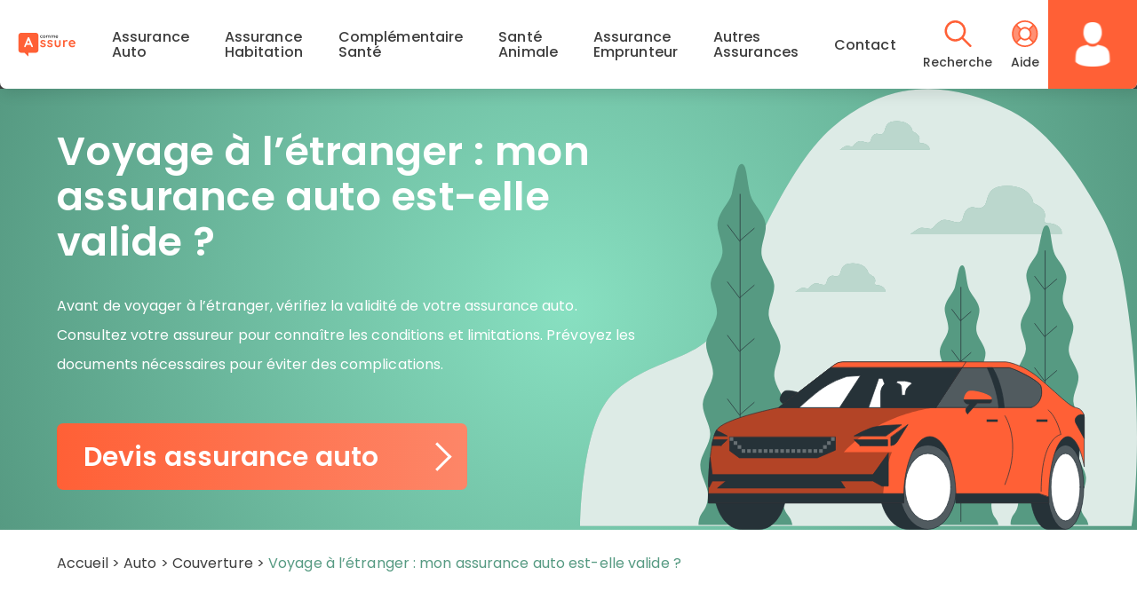

--- FILE ---
content_type: text/html; charset=UTF-8
request_url: https://www.acommeassure.com/guides/assurance-auto-voyage-etranger/
body_size: 17560
content:
<!doctype html>
<html lang="fr-FR">
<head>
<meta charset="UTF-8">
<link rel="preload" href="https://www.acommeassure.com/wp-content/themes/aca/assets/fonts/poppins/Poppins-Regular.woff2" as="font" type="font/woff2" crossorigin="anonymous">
<link rel="preload" href="https://www.acommeassure.com/wp-content/themes/aca/assets/fonts/poppins/Poppins-Medium.woff2" as="font" type="font/woff2" crossorigin="anonymous">
<link rel="preload" href="https://www.acommeassure.com/wp-content/themes/aca/assets/fonts/poppins/Poppins-SemiBold.woff2" as="font" type="font/woff2" crossorigin="anonymous">
<link rel="preload" href="https://www.acommeassure.com/wp-content/themes/aca/assets/fonts/poppins/Poppins-ExtraBold.woff2" as="font" type="font/woff2" crossorigin="anonymous">
<link rel="preload" href="https://www.acommeassure.com/wp-content/themes/aca/assets/fonts/poppins/Poppins-Italic.woff2" as="font" type="font/woff2" crossorigin="anonymous">
<script type="text/javascript" src="//widget.trustpilot.com/bootstrap/v5/tp.widget.bootstrap.min.js" async></script>
<script data-cfasync="false" data-no-defer="1" data-no-minify="1" data-no-optimize="1">var ewww_webp_supported=!1;function check_webp_feature(A,e){var w;e=void 0!==e?e:function(){},ewww_webp_supported?e(ewww_webp_supported):((w=new Image).onload=function(){ewww_webp_supported=0<w.width&&0<w.height,e&&e(ewww_webp_supported)},w.onerror=function(){e&&e(!1)},w.src="data:image/webp;base64,"+{alpha:"UklGRkoAAABXRUJQVlA4WAoAAAAQAAAAAAAAAAAAQUxQSAwAAAARBxAR/Q9ERP8DAABWUDggGAAAABQBAJ0BKgEAAQAAAP4AAA3AAP7mtQAAAA=="}[A])}check_webp_feature("alpha");</script><script data-cfasync="false" data-no-defer="1" data-no-minify="1" data-no-optimize="1">var Arrive=function(c,w){"use strict";if(c.MutationObserver&&"undefined"!=typeof HTMLElement){var r,a=0,u=(r=HTMLElement.prototype.matches||HTMLElement.prototype.webkitMatchesSelector||HTMLElement.prototype.mozMatchesSelector||HTMLElement.prototype.msMatchesSelector,{matchesSelector:function(e,t){return e instanceof HTMLElement&&r.call(e,t)},addMethod:function(e,t,r){var a=e[t];e[t]=function(){return r.length==arguments.length?r.apply(this,arguments):"function"==typeof a?a.apply(this,arguments):void 0}},callCallbacks:function(e,t){t&&t.options.onceOnly&&1==t.firedElems.length&&(e=[e[0]]);for(var r,a=0;r=e[a];a++)r&&r.callback&&r.callback.call(r.elem,r.elem);t&&t.options.onceOnly&&1==t.firedElems.length&&t.me.unbindEventWithSelectorAndCallback.call(t.target,t.selector,t.callback)},checkChildNodesRecursively:function(e,t,r,a){for(var i,n=0;i=e[n];n++)r(i,t,a)&&a.push({callback:t.callback,elem:i}),0<i.childNodes.length&&u.checkChildNodesRecursively(i.childNodes,t,r,a)},mergeArrays:function(e,t){var r,a={};for(r in e)e.hasOwnProperty(r)&&(a[r]=e[r]);for(r in t)t.hasOwnProperty(r)&&(a[r]=t[r]);return a},toElementsArray:function(e){return e=void 0!==e&&("number"!=typeof e.length||e===c)?[e]:e}}),e=(l.prototype.addEvent=function(e,t,r,a){a={target:e,selector:t,options:r,callback:a,firedElems:[]};return this._beforeAdding&&this._beforeAdding(a),this._eventsBucket.push(a),a},l.prototype.removeEvent=function(e){for(var t,r=this._eventsBucket.length-1;t=this._eventsBucket[r];r--)e(t)&&(this._beforeRemoving&&this._beforeRemoving(t),(t=this._eventsBucket.splice(r,1))&&t.length&&(t[0].callback=null))},l.prototype.beforeAdding=function(e){this._beforeAdding=e},l.prototype.beforeRemoving=function(e){this._beforeRemoving=e},l),t=function(i,n){var o=new e,l=this,s={fireOnAttributesModification:!1};return o.beforeAdding(function(t){var e=t.target;e!==c.document&&e!==c||(e=document.getElementsByTagName("html")[0]);var r=new MutationObserver(function(e){n.call(this,e,t)}),a=i(t.options);r.observe(e,a),t.observer=r,t.me=l}),o.beforeRemoving(function(e){e.observer.disconnect()}),this.bindEvent=function(e,t,r){t=u.mergeArrays(s,t);for(var a=u.toElementsArray(this),i=0;i<a.length;i++)o.addEvent(a[i],e,t,r)},this.unbindEvent=function(){var r=u.toElementsArray(this);o.removeEvent(function(e){for(var t=0;t<r.length;t++)if(this===w||e.target===r[t])return!0;return!1})},this.unbindEventWithSelectorOrCallback=function(r){var a=u.toElementsArray(this),i=r,e="function"==typeof r?function(e){for(var t=0;t<a.length;t++)if((this===w||e.target===a[t])&&e.callback===i)return!0;return!1}:function(e){for(var t=0;t<a.length;t++)if((this===w||e.target===a[t])&&e.selector===r)return!0;return!1};o.removeEvent(e)},this.unbindEventWithSelectorAndCallback=function(r,a){var i=u.toElementsArray(this);o.removeEvent(function(e){for(var t=0;t<i.length;t++)if((this===w||e.target===i[t])&&e.selector===r&&e.callback===a)return!0;return!1})},this},i=new function(){var s={fireOnAttributesModification:!1,onceOnly:!1,existing:!1};function n(e,t,r){return!(!u.matchesSelector(e,t.selector)||(e._id===w&&(e._id=a++),-1!=t.firedElems.indexOf(e._id)))&&(t.firedElems.push(e._id),!0)}var c=(i=new t(function(e){var t={attributes:!1,childList:!0,subtree:!0};return e.fireOnAttributesModification&&(t.attributes=!0),t},function(e,i){e.forEach(function(e){var t=e.addedNodes,r=e.target,a=[];null!==t&&0<t.length?u.checkChildNodesRecursively(t,i,n,a):"attributes"===e.type&&n(r,i)&&a.push({callback:i.callback,elem:r}),u.callCallbacks(a,i)})})).bindEvent;return i.bindEvent=function(e,t,r){t=void 0===r?(r=t,s):u.mergeArrays(s,t);var a=u.toElementsArray(this);if(t.existing){for(var i=[],n=0;n<a.length;n++)for(var o=a[n].querySelectorAll(e),l=0;l<o.length;l++)i.push({callback:r,elem:o[l]});if(t.onceOnly&&i.length)return r.call(i[0].elem,i[0].elem);setTimeout(u.callCallbacks,1,i)}c.call(this,e,t,r)},i},o=new function(){var a={};function i(e,t){return u.matchesSelector(e,t.selector)}var n=(o=new t(function(){return{childList:!0,subtree:!0}},function(e,r){e.forEach(function(e){var t=e.removedNodes,e=[];null!==t&&0<t.length&&u.checkChildNodesRecursively(t,r,i,e),u.callCallbacks(e,r)})})).bindEvent;return o.bindEvent=function(e,t,r){t=void 0===r?(r=t,a):u.mergeArrays(a,t),n.call(this,e,t,r)},o};d(HTMLElement.prototype),d(NodeList.prototype),d(HTMLCollection.prototype),d(HTMLDocument.prototype),d(Window.prototype);var n={};return s(i,n,"unbindAllArrive"),s(o,n,"unbindAllLeave"),n}function l(){this._eventsBucket=[],this._beforeAdding=null,this._beforeRemoving=null}function s(e,t,r){u.addMethod(t,r,e.unbindEvent),u.addMethod(t,r,e.unbindEventWithSelectorOrCallback),u.addMethod(t,r,e.unbindEventWithSelectorAndCallback)}function d(e){e.arrive=i.bindEvent,s(i,e,"unbindArrive"),e.leave=o.bindEvent,s(o,e,"unbindLeave")}}(window,void 0),ewww_webp_supported=!1;function check_webp_feature(e,t){var r;ewww_webp_supported?t(ewww_webp_supported):((r=new Image).onload=function(){ewww_webp_supported=0<r.width&&0<r.height,t(ewww_webp_supported)},r.onerror=function(){t(!1)},r.src="data:image/webp;base64,"+{alpha:"UklGRkoAAABXRUJQVlA4WAoAAAAQAAAAAAAAAAAAQUxQSAwAAAARBxAR/Q9ERP8DAABWUDggGAAAABQBAJ0BKgEAAQAAAP4AAA3AAP7mtQAAAA==",animation:"UklGRlIAAABXRUJQVlA4WAoAAAASAAAAAAAAAAAAQU5JTQYAAAD/////AABBTk1GJgAAAAAAAAAAAAAAAAAAAGQAAABWUDhMDQAAAC8AAAAQBxAREYiI/gcA"}[e])}function ewwwLoadImages(e){if(e){for(var t=document.querySelectorAll(".batch-image img, .image-wrapper a, .ngg-pro-masonry-item a, .ngg-galleria-offscreen-seo-wrapper a"),r=0,a=t.length;r<a;r++)ewwwAttr(t[r],"data-src",t[r].getAttribute("data-webp")),ewwwAttr(t[r],"data-thumbnail",t[r].getAttribute("data-webp-thumbnail"));for(var i=document.querySelectorAll("div.woocommerce-product-gallery__image"),r=0,a=i.length;r<a;r++)ewwwAttr(i[r],"data-thumb",i[r].getAttribute("data-webp-thumb"))}for(var n=document.querySelectorAll("video"),r=0,a=n.length;r<a;r++)ewwwAttr(n[r],"poster",e?n[r].getAttribute("data-poster-webp"):n[r].getAttribute("data-poster-image"));for(var o,l=document.querySelectorAll("img.ewww_webp_lazy_load"),r=0,a=l.length;r<a;r++)e&&(ewwwAttr(l[r],"data-lazy-srcset",l[r].getAttribute("data-lazy-srcset-webp")),ewwwAttr(l[r],"data-srcset",l[r].getAttribute("data-srcset-webp")),ewwwAttr(l[r],"data-lazy-src",l[r].getAttribute("data-lazy-src-webp")),ewwwAttr(l[r],"data-src",l[r].getAttribute("data-src-webp")),ewwwAttr(l[r],"data-orig-file",l[r].getAttribute("data-webp-orig-file")),ewwwAttr(l[r],"data-medium-file",l[r].getAttribute("data-webp-medium-file")),ewwwAttr(l[r],"data-large-file",l[r].getAttribute("data-webp-large-file")),null!=(o=l[r].getAttribute("srcset"))&&!1!==o&&o.includes("R0lGOD")&&ewwwAttr(l[r],"src",l[r].getAttribute("data-lazy-src-webp"))),l[r].className=l[r].className.replace(/\bewww_webp_lazy_load\b/,"");for(var s=document.querySelectorAll(".ewww_webp"),r=0,a=s.length;r<a;r++)e?(ewwwAttr(s[r],"srcset",s[r].getAttribute("data-srcset-webp")),ewwwAttr(s[r],"src",s[r].getAttribute("data-src-webp")),ewwwAttr(s[r],"data-orig-file",s[r].getAttribute("data-webp-orig-file")),ewwwAttr(s[r],"data-medium-file",s[r].getAttribute("data-webp-medium-file")),ewwwAttr(s[r],"data-large-file",s[r].getAttribute("data-webp-large-file")),ewwwAttr(s[r],"data-large_image",s[r].getAttribute("data-webp-large_image")),ewwwAttr(s[r],"data-src",s[r].getAttribute("data-webp-src"))):(ewwwAttr(s[r],"srcset",s[r].getAttribute("data-srcset-img")),ewwwAttr(s[r],"src",s[r].getAttribute("data-src-img"))),s[r].className=s[r].className.replace(/\bewww_webp\b/,"ewww_webp_loaded");window.jQuery&&jQuery.fn.isotope&&jQuery.fn.imagesLoaded&&(jQuery(".fusion-posts-container-infinite").imagesLoaded(function(){jQuery(".fusion-posts-container-infinite").hasClass("isotope")&&jQuery(".fusion-posts-container-infinite").isotope()}),jQuery(".fusion-portfolio:not(.fusion-recent-works) .fusion-portfolio-wrapper").imagesLoaded(function(){jQuery(".fusion-portfolio:not(.fusion-recent-works) .fusion-portfolio-wrapper").isotope()}))}function ewwwWebPInit(e){ewwwLoadImages(e),ewwwNggLoadGalleries(e),document.arrive(".ewww_webp",function(){ewwwLoadImages(e)}),document.arrive(".ewww_webp_lazy_load",function(){ewwwLoadImages(e)}),document.arrive("videos",function(){ewwwLoadImages(e)}),"loading"==document.readyState?document.addEventListener("DOMContentLoaded",ewwwJSONParserInit):("undefined"!=typeof galleries&&ewwwNggParseGalleries(e),ewwwWooParseVariations(e))}function ewwwAttr(e,t,r){null!=r&&!1!==r&&e.setAttribute(t,r)}function ewwwJSONParserInit(){"undefined"!=typeof galleries&&check_webp_feature("alpha",ewwwNggParseGalleries),check_webp_feature("alpha",ewwwWooParseVariations)}function ewwwWooParseVariations(e){if(e)for(var t=document.querySelectorAll("form.variations_form"),r=0,a=t.length;r<a;r++){var i=t[r].getAttribute("data-product_variations"),n=!1;try{for(var o in i=JSON.parse(i))void 0!==i[o]&&void 0!==i[o].image&&(void 0!==i[o].image.src_webp&&(i[o].image.src=i[o].image.src_webp,n=!0),void 0!==i[o].image.srcset_webp&&(i[o].image.srcset=i[o].image.srcset_webp,n=!0),void 0!==i[o].image.full_src_webp&&(i[o].image.full_src=i[o].image.full_src_webp,n=!0),void 0!==i[o].image.gallery_thumbnail_src_webp&&(i[o].image.gallery_thumbnail_src=i[o].image.gallery_thumbnail_src_webp,n=!0),void 0!==i[o].image.thumb_src_webp&&(i[o].image.thumb_src=i[o].image.thumb_src_webp,n=!0));n&&ewwwAttr(t[r],"data-product_variations",JSON.stringify(i))}catch(e){}}}function ewwwNggParseGalleries(e){if(e)for(var t in galleries){var r=galleries[t];galleries[t].images_list=ewwwNggParseImageList(r.images_list)}}function ewwwNggLoadGalleries(e){e&&document.addEventListener("ngg.galleria.themeadded",function(e,t){window.ngg_galleria._create_backup=window.ngg_galleria.create,window.ngg_galleria.create=function(e,t){var r=$(e).data("id");return galleries["gallery_"+r].images_list=ewwwNggParseImageList(galleries["gallery_"+r].images_list),window.ngg_galleria._create_backup(e,t)}})}function ewwwNggParseImageList(e){for(var t in e){var r=e[t];if(void 0!==r["image-webp"]&&(e[t].image=r["image-webp"],delete e[t]["image-webp"]),void 0!==r["thumb-webp"]&&(e[t].thumb=r["thumb-webp"],delete e[t]["thumb-webp"]),void 0!==r.full_image_webp&&(e[t].full_image=r.full_image_webp,delete e[t].full_image_webp),void 0!==r.srcsets)for(var a in r.srcsets)nggSrcset=r.srcsets[a],void 0!==r.srcsets[a+"-webp"]&&(e[t].srcsets[a]=r.srcsets[a+"-webp"],delete e[t].srcsets[a+"-webp"]);if(void 0!==r.full_srcsets)for(var i in r.full_srcsets)nggFSrcset=r.full_srcsets[i],void 0!==r.full_srcsets[i+"-webp"]&&(e[t].full_srcsets[i]=r.full_srcsets[i+"-webp"],delete e[t].full_srcsets[i+"-webp"])}return e}check_webp_feature("alpha",ewwwWebPInit);</script><meta name='robots' content='index, follow, max-image-preview:large, max-snippet:-1, max-video-preview:-1' />
<!-- Google Tag Manager for WordPress by gtm4wp.com -->
<script data-cfasync="false" data-pagespeed-no-defer>
var gtm4wp_datalayer_name = "dataLayer";
var dataLayer = dataLayer || [];
</script>
<!-- End Google Tag Manager for WordPress by gtm4wp.com --><meta name="viewport" content="width=device-width, initial-scale=1">
<!-- This site is optimized with the Yoast SEO plugin v26.7 - https://yoast.com/wordpress/plugins/seo/ -->
<title>Voyage à l&#039;étranger : mon assurance auto est-elle valide ?</title>
<meta name="description" content="En voyage à l&#039;étranger, votre assurance auto ne vous couvre pas toujours de la même façon qu&#039;en France. Pensez à vérifier votre contrat, et l&#039;adapter si besoin." />
<link rel="canonical" href="https://www.acommeassure.com/guides/assurance-auto-voyage-etranger/" />
<meta property="og:locale" content="fr_FR" />
<meta property="og:type" content="article" />
<meta property="og:title" content="Voyage à l&#039;étranger : mon assurance auto est-elle valide ?" />
<meta property="og:description" content="En voyage à l&#039;étranger, votre assurance auto ne vous couvre pas toujours de la même façon qu&#039;en France. Pensez à vérifier votre contrat, et l&#039;adapter si besoin." />
<meta property="og:url" content="https://www.acommeassure.com/guides/assurance-auto-voyage-etranger/" />
<meta property="og:site_name" content="AcommeAssure" />
<meta property="article:modified_time" content="2024-06-11T09:04:43+00:00" />
<meta property="og:image" content="https://www.acommeassure.com/wp-content/uploads/2021/07/guide_assurancevalide.jpg" />
<meta property="og:image:width" content="1080" />
<meta property="og:image:height" content="796" />
<meta property="og:image:type" content="image/jpeg" />
<meta name="twitter:card" content="summary_large_image" />
<meta name="twitter:label1" content="Durée de lecture estimée" />
<meta name="twitter:data1" content="3 minutes" />
<script type="application/ld+json" class="yoast-schema-graph">{"@context":"https://schema.org","@graph":[{"@type":"WebPage","@id":"https://www.acommeassure.com/guides/assurance-auto-voyage-etranger/","url":"https://www.acommeassure.com/guides/assurance-auto-voyage-etranger/","name":"Voyage à l'étranger : mon assurance auto est-elle valide ?","isPartOf":{"@id":"https://www.acommeassure.com/#website"},"primaryImageOfPage":{"@id":"https://www.acommeassure.com/guides/assurance-auto-voyage-etranger/#primaryimage"},"image":{"@id":"https://www.acommeassure.com/guides/assurance-auto-voyage-etranger/#primaryimage"},"thumbnailUrl":"https://www.acommeassure.com/wp-content/uploads/2021/07/guide_assurancevalide.jpg","datePublished":"2021-07-16T14:16:12+00:00","dateModified":"2024-06-11T09:04:43+00:00","description":"En voyage à l'étranger, votre assurance auto ne vous couvre pas toujours de la même façon qu'en France. Pensez à vérifier votre contrat, et l'adapter si besoin.","inLanguage":"fr-FR","potentialAction":[{"@type":"ReadAction","target":["https://www.acommeassure.com/guides/assurance-auto-voyage-etranger/"]}]},{"@type":"ImageObject","inLanguage":"fr-FR","@id":"https://www.acommeassure.com/guides/assurance-auto-voyage-etranger/#primaryimage","url":"https://www.acommeassure.com/wp-content/uploads/2021/07/guide_assurancevalide.jpg","contentUrl":"https://www.acommeassure.com/wp-content/uploads/2021/07/guide_assurancevalide.jpg","width":1080,"height":796},{"@type":"WebSite","@id":"https://www.acommeassure.com/#website","url":"https://www.acommeassure.com/","name":"AcommeAssure","description":"Votre courtier en assurance","potentialAction":[{"@type":"SearchAction","target":{"@type":"EntryPoint","urlTemplate":"https://www.acommeassure.com/?s={search_term_string}"},"query-input":{"@type":"PropertyValueSpecification","valueRequired":true,"valueName":"search_term_string"}}],"inLanguage":"fr-FR"}]}</script>
<!-- / Yoast SEO plugin. -->
<link rel='dns-prefetch' href='//www.acommeassure.com' />
<link rel="alternate" title="oEmbed (JSON)" type="application/json+oembed" href="https://www.acommeassure.com/wp-json/oembed/1.0/embed?url=https%3A%2F%2Fwww.acommeassure.com%2Fguides%2Fassurance-auto-voyage-etranger%2F" />
<link rel="alternate" title="oEmbed (XML)" type="text/xml+oembed" href="https://www.acommeassure.com/wp-json/oembed/1.0/embed?url=https%3A%2F%2Fwww.acommeassure.com%2Fguides%2Fassurance-auto-voyage-etranger%2F&#038;format=xml" />
<style id='wp-img-auto-sizes-contain-inline-css' type='text/css'>
img:is([sizes=auto i],[sizes^="auto," i]){contain-intrinsic-size:3000px 1500px}
/*# sourceURL=wp-img-auto-sizes-contain-inline-css */
</style>
<style id='wp-emoji-styles-inline-css' type='text/css'>
img.wp-smiley, img.emoji {
display: inline !important;
border: none !important;
box-shadow: none !important;
height: 1em !important;
width: 1em !important;
margin: 0 0.07em !important;
vertical-align: -0.1em !important;
background: none !important;
padding: 0 !important;
}
/*# sourceURL=wp-emoji-styles-inline-css */
</style>
<!-- <link rel='stylesheet' id='wp-block-library-css' href='https://www.acommeassure.com/wp-includes/css/dist/block-library/style.min.css?ver=6.9' type='text/css' media='all' /> -->
<link rel="stylesheet" type="text/css" href="//www.acommeassure.com/wp-content/cache/wpfc-minified/djh3yu95/5r6fx.css" media="all"/>
<style id='classic-theme-styles-inline-css' type='text/css'>
/*! This file is auto-generated */
.wp-block-button__link{color:#fff;background-color:#32373c;border-radius:9999px;box-shadow:none;text-decoration:none;padding:calc(.667em + 2px) calc(1.333em + 2px);font-size:1.125em}.wp-block-file__button{background:#32373c;color:#fff;text-decoration:none}
/*# sourceURL=/wp-includes/css/classic-themes.min.css */
</style>
<style id='global-styles-inline-css' type='text/css'>
:root{--wp--preset--aspect-ratio--square: 1;--wp--preset--aspect-ratio--4-3: 4/3;--wp--preset--aspect-ratio--3-4: 3/4;--wp--preset--aspect-ratio--3-2: 3/2;--wp--preset--aspect-ratio--2-3: 2/3;--wp--preset--aspect-ratio--16-9: 16/9;--wp--preset--aspect-ratio--9-16: 9/16;--wp--preset--color--black: #000000;--wp--preset--color--cyan-bluish-gray: #abb8c3;--wp--preset--color--white: #ffffff;--wp--preset--color--pale-pink: #f78da7;--wp--preset--color--vivid-red: #cf2e2e;--wp--preset--color--luminous-vivid-orange: #ff6900;--wp--preset--color--luminous-vivid-amber: #fcb900;--wp--preset--color--light-green-cyan: #7bdcb5;--wp--preset--color--vivid-green-cyan: #00d084;--wp--preset--color--pale-cyan-blue: #8ed1fc;--wp--preset--color--vivid-cyan-blue: #0693e3;--wp--preset--color--vivid-purple: #9b51e0;--wp--preset--gradient--vivid-cyan-blue-to-vivid-purple: linear-gradient(135deg,rgb(6,147,227) 0%,rgb(155,81,224) 100%);--wp--preset--gradient--light-green-cyan-to-vivid-green-cyan: linear-gradient(135deg,rgb(122,220,180) 0%,rgb(0,208,130) 100%);--wp--preset--gradient--luminous-vivid-amber-to-luminous-vivid-orange: linear-gradient(135deg,rgb(252,185,0) 0%,rgb(255,105,0) 100%);--wp--preset--gradient--luminous-vivid-orange-to-vivid-red: linear-gradient(135deg,rgb(255,105,0) 0%,rgb(207,46,46) 100%);--wp--preset--gradient--very-light-gray-to-cyan-bluish-gray: linear-gradient(135deg,rgb(238,238,238) 0%,rgb(169,184,195) 100%);--wp--preset--gradient--cool-to-warm-spectrum: linear-gradient(135deg,rgb(74,234,220) 0%,rgb(151,120,209) 20%,rgb(207,42,186) 40%,rgb(238,44,130) 60%,rgb(251,105,98) 80%,rgb(254,248,76) 100%);--wp--preset--gradient--blush-light-purple: linear-gradient(135deg,rgb(255,206,236) 0%,rgb(152,150,240) 100%);--wp--preset--gradient--blush-bordeaux: linear-gradient(135deg,rgb(254,205,165) 0%,rgb(254,45,45) 50%,rgb(107,0,62) 100%);--wp--preset--gradient--luminous-dusk: linear-gradient(135deg,rgb(255,203,112) 0%,rgb(199,81,192) 50%,rgb(65,88,208) 100%);--wp--preset--gradient--pale-ocean: linear-gradient(135deg,rgb(255,245,203) 0%,rgb(182,227,212) 50%,rgb(51,167,181) 100%);--wp--preset--gradient--electric-grass: linear-gradient(135deg,rgb(202,248,128) 0%,rgb(113,206,126) 100%);--wp--preset--gradient--midnight: linear-gradient(135deg,rgb(2,3,129) 0%,rgb(40,116,252) 100%);--wp--preset--font-size--small: 13px;--wp--preset--font-size--medium: 20px;--wp--preset--font-size--large: 36px;--wp--preset--font-size--x-large: 42px;--wp--preset--spacing--20: 0.44rem;--wp--preset--spacing--30: 0.67rem;--wp--preset--spacing--40: 1rem;--wp--preset--spacing--50: 1.5rem;--wp--preset--spacing--60: 2.25rem;--wp--preset--spacing--70: 3.38rem;--wp--preset--spacing--80: 5.06rem;--wp--preset--shadow--natural: 6px 6px 9px rgba(0, 0, 0, 0.2);--wp--preset--shadow--deep: 12px 12px 50px rgba(0, 0, 0, 0.4);--wp--preset--shadow--sharp: 6px 6px 0px rgba(0, 0, 0, 0.2);--wp--preset--shadow--outlined: 6px 6px 0px -3px rgb(255, 255, 255), 6px 6px rgb(0, 0, 0);--wp--preset--shadow--crisp: 6px 6px 0px rgb(0, 0, 0);}:where(.is-layout-flex){gap: 0.5em;}:where(.is-layout-grid){gap: 0.5em;}body .is-layout-flex{display: flex;}.is-layout-flex{flex-wrap: wrap;align-items: center;}.is-layout-flex > :is(*, div){margin: 0;}body .is-layout-grid{display: grid;}.is-layout-grid > :is(*, div){margin: 0;}:where(.wp-block-columns.is-layout-flex){gap: 2em;}:where(.wp-block-columns.is-layout-grid){gap: 2em;}:where(.wp-block-post-template.is-layout-flex){gap: 1.25em;}:where(.wp-block-post-template.is-layout-grid){gap: 1.25em;}.has-black-color{color: var(--wp--preset--color--black) !important;}.has-cyan-bluish-gray-color{color: var(--wp--preset--color--cyan-bluish-gray) !important;}.has-white-color{color: var(--wp--preset--color--white) !important;}.has-pale-pink-color{color: var(--wp--preset--color--pale-pink) !important;}.has-vivid-red-color{color: var(--wp--preset--color--vivid-red) !important;}.has-luminous-vivid-orange-color{color: var(--wp--preset--color--luminous-vivid-orange) !important;}.has-luminous-vivid-amber-color{color: var(--wp--preset--color--luminous-vivid-amber) !important;}.has-light-green-cyan-color{color: var(--wp--preset--color--light-green-cyan) !important;}.has-vivid-green-cyan-color{color: var(--wp--preset--color--vivid-green-cyan) !important;}.has-pale-cyan-blue-color{color: var(--wp--preset--color--pale-cyan-blue) !important;}.has-vivid-cyan-blue-color{color: var(--wp--preset--color--vivid-cyan-blue) !important;}.has-vivid-purple-color{color: var(--wp--preset--color--vivid-purple) !important;}.has-black-background-color{background-color: var(--wp--preset--color--black) !important;}.has-cyan-bluish-gray-background-color{background-color: var(--wp--preset--color--cyan-bluish-gray) !important;}.has-white-background-color{background-color: var(--wp--preset--color--white) !important;}.has-pale-pink-background-color{background-color: var(--wp--preset--color--pale-pink) !important;}.has-vivid-red-background-color{background-color: var(--wp--preset--color--vivid-red) !important;}.has-luminous-vivid-orange-background-color{background-color: var(--wp--preset--color--luminous-vivid-orange) !important;}.has-luminous-vivid-amber-background-color{background-color: var(--wp--preset--color--luminous-vivid-amber) !important;}.has-light-green-cyan-background-color{background-color: var(--wp--preset--color--light-green-cyan) !important;}.has-vivid-green-cyan-background-color{background-color: var(--wp--preset--color--vivid-green-cyan) !important;}.has-pale-cyan-blue-background-color{background-color: var(--wp--preset--color--pale-cyan-blue) !important;}.has-vivid-cyan-blue-background-color{background-color: var(--wp--preset--color--vivid-cyan-blue) !important;}.has-vivid-purple-background-color{background-color: var(--wp--preset--color--vivid-purple) !important;}.has-black-border-color{border-color: var(--wp--preset--color--black) !important;}.has-cyan-bluish-gray-border-color{border-color: var(--wp--preset--color--cyan-bluish-gray) !important;}.has-white-border-color{border-color: var(--wp--preset--color--white) !important;}.has-pale-pink-border-color{border-color: var(--wp--preset--color--pale-pink) !important;}.has-vivid-red-border-color{border-color: var(--wp--preset--color--vivid-red) !important;}.has-luminous-vivid-orange-border-color{border-color: var(--wp--preset--color--luminous-vivid-orange) !important;}.has-luminous-vivid-amber-border-color{border-color: var(--wp--preset--color--luminous-vivid-amber) !important;}.has-light-green-cyan-border-color{border-color: var(--wp--preset--color--light-green-cyan) !important;}.has-vivid-green-cyan-border-color{border-color: var(--wp--preset--color--vivid-green-cyan) !important;}.has-pale-cyan-blue-border-color{border-color: var(--wp--preset--color--pale-cyan-blue) !important;}.has-vivid-cyan-blue-border-color{border-color: var(--wp--preset--color--vivid-cyan-blue) !important;}.has-vivid-purple-border-color{border-color: var(--wp--preset--color--vivid-purple) !important;}.has-vivid-cyan-blue-to-vivid-purple-gradient-background{background: var(--wp--preset--gradient--vivid-cyan-blue-to-vivid-purple) !important;}.has-light-green-cyan-to-vivid-green-cyan-gradient-background{background: var(--wp--preset--gradient--light-green-cyan-to-vivid-green-cyan) !important;}.has-luminous-vivid-amber-to-luminous-vivid-orange-gradient-background{background: var(--wp--preset--gradient--luminous-vivid-amber-to-luminous-vivid-orange) !important;}.has-luminous-vivid-orange-to-vivid-red-gradient-background{background: var(--wp--preset--gradient--luminous-vivid-orange-to-vivid-red) !important;}.has-very-light-gray-to-cyan-bluish-gray-gradient-background{background: var(--wp--preset--gradient--very-light-gray-to-cyan-bluish-gray) !important;}.has-cool-to-warm-spectrum-gradient-background{background: var(--wp--preset--gradient--cool-to-warm-spectrum) !important;}.has-blush-light-purple-gradient-background{background: var(--wp--preset--gradient--blush-light-purple) !important;}.has-blush-bordeaux-gradient-background{background: var(--wp--preset--gradient--blush-bordeaux) !important;}.has-luminous-dusk-gradient-background{background: var(--wp--preset--gradient--luminous-dusk) !important;}.has-pale-ocean-gradient-background{background: var(--wp--preset--gradient--pale-ocean) !important;}.has-electric-grass-gradient-background{background: var(--wp--preset--gradient--electric-grass) !important;}.has-midnight-gradient-background{background: var(--wp--preset--gradient--midnight) !important;}.has-small-font-size{font-size: var(--wp--preset--font-size--small) !important;}.has-medium-font-size{font-size: var(--wp--preset--font-size--medium) !important;}.has-large-font-size{font-size: var(--wp--preset--font-size--large) !important;}.has-x-large-font-size{font-size: var(--wp--preset--font-size--x-large) !important;}
:where(.wp-block-post-template.is-layout-flex){gap: 1.25em;}:where(.wp-block-post-template.is-layout-grid){gap: 1.25em;}
:where(.wp-block-term-template.is-layout-flex){gap: 1.25em;}:where(.wp-block-term-template.is-layout-grid){gap: 1.25em;}
:where(.wp-block-columns.is-layout-flex){gap: 2em;}:where(.wp-block-columns.is-layout-grid){gap: 2em;}
:root :where(.wp-block-pullquote){font-size: 1.5em;line-height: 1.6;}
/*# sourceURL=global-styles-inline-css */
</style>
<!-- <link rel='stylesheet' id='contact-form-7-css' href='https://www.acommeassure.com/wp-content/plugins/contact-form-7/includes/css/styles.css?ver=6.1.4' type='text/css' media='all' /> -->
<!-- <link rel='stylesheet' id='aca-styles-css' href='https://www.acommeassure.com/wp-content/themes/aca/assets/css/main.css?ver=1766065827' type='text/css' media='all' /> -->
<!-- <link rel='stylesheet' id='tablepress-default-css' href='https://www.acommeassure.com/wp-content/plugins/tablepress/css/build/default.css?ver=3.2.6' type='text/css' media='all' /> -->
<link rel="stylesheet" type="text/css" href="//www.acommeassure.com/wp-content/cache/wpfc-minified/1degux1e/5r6fx.css" media="all"/>
<script src='//www.acommeassure.com/wp-content/cache/wpfc-minified/7wo3ysea/5r6fx.js' type="text/javascript"></script>
<!-- <script type="text/javascript" src="https://www.acommeassure.com/wp-includes/js/jquery/jquery.min.js?ver=3.7.1" id="jquery-core-js"></script> -->
<!-- <script type="text/javascript" src="https://www.acommeassure.com/wp-includes/js/jquery/jquery-migrate.min.js?ver=3.4.1" id="jquery-migrate-js"></script> -->
<script type="text/javascript" id="link-juice-optimizer-js-extra">
/* <![CDATA[ */
var php_vars = {"ljo_clase":"ljoptimizer"};
//# sourceURL=link-juice-optimizer-js-extra
/* ]]> */
</script>
<script src='//www.acommeassure.com/wp-content/cache/wpfc-minified/dew2v1mp/5r6fx.js' type="text/javascript"></script>
<!-- <script type="text/javascript" src="https://www.acommeassure.com/wp-content/plugins/link-juice-optimizer/public/js/link-juice-optimizer.js?ver=2.3.2" id="link-juice-optimizer-js"></script> -->
<!-- <script type="text/javascript" src="https://www.acommeassure.com/wp-content/themes/aca/assets/js/custom_init.js?ver=1748961191" id="aca-init-scripts-js"></script> -->
<link rel="EditURI" type="application/rsd+xml" title="RSD" href="https://www.acommeassure.com/xmlrpc.php?rsd" />
<meta name="generator" content="WordPress 6.9" />
<link rel='shortlink' href='https://www.acommeassure.com/?p=533' />
<style>
a.ljoptimizer,
span.ljoptimizer {
cursor: pointer;
}
a.ljoptimizer,
span.ljoptimizer {
cursor: pointer; /* ajoute le curseur qui simule un lien */
}
</style>
<!-- Google Tag Manager for WordPress by gtm4wp.com -->
<!-- GTM Container placement set to manual -->
<script data-cfasync="false" data-pagespeed-no-defer type="text/javascript">
var dataLayer_content = [];
dataLayer.push( dataLayer_content );
</script>
<script data-cfasync="false" data-pagespeed-no-defer type="text/javascript">
(function(w,d,s,l,i){w[l]=w[l]||[];w[l].push({'gtm.start':
new Date().getTime(),event:'gtm.js'});var f=d.getElementsByTagName(s)[0],
j=d.createElement(s),dl=l!='dataLayer'?'&l='+l:'';j.async=true;j.src=
'//www.googletagmanager.com/gtm.js?id='+i+dl;f.parentNode.insertBefore(j,f);
})(window,document,'script','dataLayer','GTM-NC7B238');
</script>
<!-- End Google Tag Manager for WordPress by gtm4wp.com --><meta name="generator" content="Elementor 3.34.1; features: additional_custom_breakpoints; settings: css_print_method-external, google_font-disabled, font_display-auto">
<style>
.e-con.e-parent:nth-of-type(n+4):not(.e-lazyloaded):not(.e-no-lazyload),
.e-con.e-parent:nth-of-type(n+4):not(.e-lazyloaded):not(.e-no-lazyload) * {
background-image: none !important;
}
@media screen and (max-height: 1024px) {
.e-con.e-parent:nth-of-type(n+3):not(.e-lazyloaded):not(.e-no-lazyload),
.e-con.e-parent:nth-of-type(n+3):not(.e-lazyloaded):not(.e-no-lazyload) * {
background-image: none !important;
}
}
@media screen and (max-height: 640px) {
.e-con.e-parent:nth-of-type(n+2):not(.e-lazyloaded):not(.e-no-lazyload),
.e-con.e-parent:nth-of-type(n+2):not(.e-lazyloaded):not(.e-no-lazyload) * {
background-image: none !important;
}
}
</style>
<noscript><style>.lazyload[data-src]{display:none !important;}</style></noscript><style>.lazyload{background-image:none !important;}.lazyload:before{background-image:none !important;}</style><link rel="icon" href="https://www.acommeassure.com/wp-content/uploads/2021/10/cropped-favicon-32x32.png" sizes="32x32" />
<link rel="icon" href="https://www.acommeassure.com/wp-content/uploads/2021/10/cropped-favicon-192x192.png" sizes="192x192" />
<link rel="apple-touch-icon" href="https://www.acommeassure.com/wp-content/uploads/2021/10/cropped-favicon-180x180.png" />
<meta name="msapplication-TileImage" content="https://www.acommeassure.com/wp-content/uploads/2021/10/cropped-favicon-270x270.png" />
</head>
<body class="wp-singular guide-template-default single single-guide postid-533 wp-theme-aca transitions-preload page-assurance-auto-voyage-etranger elementor-default elementor-kit-3671">
<!-- GTM Container placement set to manual -->
<!-- Google Tag Manager (noscript) -->
<noscript><iframe src="https://www.googletagmanager.com/ns.html?id=GTM-NC7B238" height="0" width="0" style="display:none;visibility:hidden" aria-hidden="true"></iframe></noscript>
<!-- End Google Tag Manager (noscript) -->	
<!-- GTM Container placement set to manual -->
<!-- Google Tag Manager (noscript) -->
<script>
jQuery(document).ready($ => {
$(".bandeau-alerte__croix").on("click", () => {
$(".bandeau-alerte-container").removeClass("visible");
});
});
</script>	<header class="header">
<div class="burger ">
<div class="burger__lines">
<div class="burger__line"></div>
<div class="burger__line"></div>
<div class="burger__line"></div>
</div>
<div class="burger__title">Menu</div>
</div>		<a href="/" class="logo">
<img width="186" height="80" src="[data-uri]" alt="" data-src="https://www.acommeassure.com/wp-content/themes/aca/assets/images/logo-acommeassure.svg" decoding="async" class="lazyload" data-eio-rwidth="186" data-eio-rheight="80"><noscript><img width="186" height="80" src="https://www.acommeassure.com/wp-content/themes/aca/assets/images/logo-acommeassure.svg" alt="" data-eio="l"></noscript>
</a>
<nav class="menu-principal-container"><ul id="main-menu" class="main-menu desktop"><li id="menu-item-1112" class="has-picto-auto menu-item menu-item-type-custom menu-item-object-custom menu-item-has-children menu-item-1112"><div class="menu-mobile-picto"></div><a href="/produits/assurance-auto/">Assurance Auto</a><div class="fleche fleche--orange fleche--right"></div>
<ul class="sub-menu">
<li id="menu-item-1086" class="menu-item menu-item-type-custom menu-item-object-custom menu-item-1086"><div class="menu-mobile-picto"></div><a href="/nos-assurances-auto/">Nos offres assurance auto</a><div class="fleche fleche--orange fleche--right"></div></li>
<li id="menu-item-1005" class="menu-item menu-item-type-post_type menu-item-object-page menu-item-1005"><div class="menu-mobile-picto"></div><a href="https://www.acommeassure.com/guide-auto/">Nos guides assurance  auto</a><div class="fleche fleche--orange fleche--right"></div></li>
<li id="menu-item-1706" class="tracking-remboursement-auto menu-item menu-item-type-custom menu-item-object-custom menu-item-1706"><div class="menu-mobile-picto"></div><a href="/espace-personnel/#/connexion/">Déclarer un sinistre</a><div class="fleche fleche--orange fleche--right"></div></li>
<li id="menu-item-1007" class="menu-button menu-item menu-item-type-custom menu-item-object-custom menu-item-1007"><div class="menu-mobile-picto"></div><a href="/souscrire/assurance-auto-express/?origin=wordpress">Devis gratuit</a><div class="fleche fleche--orange fleche--right"></div></li>
</ul>
</li>
<li id="menu-item-1115" class="has-picto-habitation menu-item menu-item-type-custom menu-item-object-custom menu-item-has-children menu-item-1115"><div class="menu-mobile-picto"></div><a href="/produits/assurance-habitation/">Assurance Habitation</a><div class="fleche fleche--orange fleche--right"></div>
<ul class="sub-menu">
<li id="menu-item-1116" class="menu-item menu-item-type-custom menu-item-object-custom menu-item-1116"><div class="menu-mobile-picto"></div><a href="/nos-contrats-assurance-habitation/">Nos offres assurance habitation</a><div class="fleche fleche--orange fleche--right"></div></li>
<li id="menu-item-1119" class="menu-item menu-item-type-post_type menu-item-object-page menu-item-1119"><div class="menu-mobile-picto"></div><a href="https://www.acommeassure.com/guide-habitation/">Nos guides assurance habitation</a><div class="fleche fleche--orange fleche--right"></div></li>
<li id="menu-item-1120" class="tracking-remboursement-mrh menu-item menu-item-type-custom menu-item-object-custom menu-item-1120"><div class="menu-mobile-picto"></div><a href="/espace-personnel/#/connexion/">Déclarer un sinistre</a><div class="fleche fleche--orange fleche--right"></div></li>
<li id="menu-item-1118" class="menu-button menu-item menu-item-type-custom menu-item-object-custom menu-item-1118"><div class="menu-mobile-picto"></div><a href="/souscrire/assurance-habitation-express/">Comparer gratuitement</a><div class="fleche fleche--orange fleche--right"></div></li>
</ul>
</li>
<li id="menu-item-1122" class="has-picto-sante menu-item menu-item-type-custom menu-item-object-custom menu-item-has-children menu-item-1122"><div class="menu-mobile-picto"></div><a href="/produits/mutuelle-sante/">Complémentaire Santé</a><div class="fleche fleche--orange fleche--right"></div>
<ul class="sub-menu">
<li id="menu-item-1123" class="menu-item menu-item-type-custom menu-item-object-custom menu-item-1123"><div class="menu-mobile-picto"></div><a href="/nos-complementaires-sante/">Nos offres santé</a><div class="fleche fleche--orange fleche--right"></div></li>
<li id="menu-item-1771" class="menu-item menu-item-type-post_type menu-item-object-page menu-item-1771"><div class="menu-mobile-picto"></div><a href="https://www.acommeassure.com/guide-sante/">Nos guides mutuelle santé</a><div class="fleche fleche--orange fleche--right"></div></li>
<li id="menu-item-1131" class="tracking-remboursement-sante menu-item menu-item-type-custom menu-item-object-custom menu-item-1131"><div class="menu-mobile-picto"></div><a href="/espace-personnel/#/connexion/">Demander un remboursement</a><div class="fleche fleche--orange fleche--right"></div></li>
<li id="menu-item-1130" class="menu-button menu-item menu-item-type-custom menu-item-object-custom menu-item-1130"><div class="menu-mobile-picto"></div><a href="/souscrire/assurance-sante/">Devis gratuit</a><div class="fleche fleche--orange fleche--right"></div></li>
</ul>
</li>
<li id="menu-item-7734" class="has-picto-obseques menu-item menu-item-type-custom menu-item-object-custom menu-item-has-children menu-item-7734"><div class="menu-mobile-picto"></div><a href="/produits/sante-animale/">Santé Animale</a><div class="fleche fleche--orange fleche--right"></div>
<ul class="sub-menu">
<li id="menu-item-8093" class="menu-item menu-item-type-post_type menu-item-object-page menu-item-8093"><div class="menu-mobile-picto"></div><a href="https://www.acommeassure.com/nos-assurances-sante-animale/">Nos offres santé animale</a><div class="fleche fleche--orange fleche--right"></div></li>
<li id="menu-item-8080" class="menu-item menu-item-type-post_type menu-item-object-page menu-item-8080"><div class="menu-mobile-picto"></div><a href="https://www.acommeassure.com/guide-sante-animale/">Nos guides santé animale</a><div class="fleche fleche--orange fleche--right"></div></li>
<li id="menu-item-8077" class="menu-button menu-item menu-item-type-custom menu-item-object-custom menu-item-8077"><div class="menu-mobile-picto"></div><a href="https://www.acommeassure.com/mutuelle-chien-chat/">Être contacté</a><div class="fleche fleche--orange fleche--right"></div></li>
</ul>
</li>
<li id="menu-item-1134" class="has-picto-emprunteur menu-item menu-item-type-custom menu-item-object-custom menu-item-has-children menu-item-1134"><div class="menu-mobile-picto"></div><a href="/produits/assurance-emprunteur/">Assurance Emprunteur</a><div class="fleche fleche--orange fleche--right"></div>
<ul class="sub-menu">
<li id="menu-item-1117" class="menu-item menu-item-type-custom menu-item-object-custom menu-item-1117"><div class="menu-mobile-picto"></div><a href="/assurances/assurance-emprunteur-lifesquare/">Nos offres assurance emprunteur</a><div class="fleche fleche--orange fleche--right"></div></li>
<li id="menu-item-1769" class="menu-item menu-item-type-post_type menu-item-object-page menu-item-1769"><div class="menu-mobile-picto"></div><a href="https://www.acommeassure.com/guides-emprunteur/">Nos guides crédit immobilier</a><div class="fleche fleche--orange fleche--right"></div></li>
<li id="menu-item-1772" class="menu-button menu-item menu-item-type-custom menu-item-object-custom menu-item-1772"><div class="menu-mobile-picto"></div><a href="https://acommeassure.com/souscrire/assurance-emprunteur-express/">Faire une estimation</a><div class="fleche fleche--orange fleche--right"></div></li>
</ul>
</li>
<li id="menu-item-1136" class="has-picto-autres menu-item menu-item-type-custom menu-item-object-custom menu-item-has-children menu-item-1136"><div class="menu-mobile-picto"></div><a href="/autres-assurances/">Autres Assurances</a><div class="fleche fleche--orange fleche--right"></div>
<ul class="sub-menu">
<li id="menu-item-1006" class="menu-item menu-item-type-custom menu-item-object-custom menu-item-1006"><div class="menu-mobile-picto"></div><a href="/assurances/assurance-obseques/">Assurance obsèques</a><div class="fleche fleche--orange fleche--right"></div></li>
<li id="menu-item-1715" class="menu-item menu-item-type-post_type menu-item-object-insurance menu-item-1715"><div class="menu-mobile-picto"></div><a href="https://www.acommeassure.com/assurances/scommeserein-une-protection-juridique-complete/">Protection juridique</a><div class="fleche fleche--orange fleche--right"></div></li>
<li id="menu-item-1717" class="menu-item menu-item-type-post_type menu-item-object-insurance menu-item-1717"><div class="menu-mobile-picto"></div><a href="https://www.acommeassure.com/assurances/protection-juridique-bailleurs/">Protection juridique bailleur</a><div class="fleche fleche--orange fleche--right"></div></li>
<li id="menu-item-1773" class="menu-item menu-item-type-post_type menu-item-object-insurance menu-item-1773"><div class="menu-mobile-picto"></div><a href="https://www.acommeassure.com/assurances/prevoyance-hospitalisation/">Prévoyance hospitalisation</a><div class="fleche fleche--orange fleche--right"></div></li>
<li id="menu-item-1774" class="menu-item menu-item-type-post_type menu-item-object-insurance menu-item-1774"><div class="menu-mobile-picto"></div><a href="https://www.acommeassure.com/assurances/prevoyance-vie/">Prévoyance décès accidentel</a><div class="fleche fleche--orange fleche--right"></div></li>
</ul>
</li>
<li id="menu-item-1776" class="has-picto-contact menu-item menu-item-type-post_type menu-item-object-page menu-item-has-children menu-item-1776"><div class="menu-mobile-picto"></div><a href="https://www.acommeassure.com/contact/">Contact</a><div class="fleche fleche--orange fleche--right"></div>
<ul class="sub-menu">
<li id="menu-item-2280" class="menu-item menu-item-type-post_type menu-item-object-page menu-item-2280"><div class="menu-mobile-picto"></div><a href="https://www.acommeassure.com/contact/">Nous contacter</a><div class="fleche fleche--orange fleche--right"></div></li>
<li id="menu-item-8630" class="menu-item menu-item-type-post_type menu-item-object-page menu-item-8630"><div class="menu-mobile-picto"></div><a href="https://www.acommeassure.com/contacts-assureurs/">Numéros utiles</a><div class="fleche fleche--orange fleche--right"></div></li>
<li id="menu-item-2281" class="menu-item menu-item-type-post_type menu-item-object-page menu-item-2281"><div class="menu-mobile-picto"></div><a href="https://www.acommeassure.com/qui-sommes-nous/">Qui sommes nous ?</a><div class="fleche fleche--orange fleche--right"></div></li>
<li id="menu-item-3301" class="menu-item menu-item-type-post_type menu-item-object-page menu-item-3301"><div class="menu-mobile-picto"></div><a href="https://www.acommeassure.com/recrutement/">Recrutement</a><div class="fleche fleche--orange fleche--right"></div></li>
</ul>
</li>
<li id="menu-item-3578" class="mobile-only has-picto-recherche special-item launchSearchForm needPointerIcon menu-item menu-item-type-custom menu-item-object-custom menu-item-3578"><div class="menu-mobile-picto"></div><a href="#">Recherche</a><div class="fleche fleche--orange fleche--right"></div></li>
<li id="menu-item-3579" class="has-picto-aide special-item mobile-only menu-item menu-item-type-custom menu-item-object-custom menu-item-3579"><div class="menu-mobile-picto"></div><a target="_blank" href="https://aide.acommeassure.com/fr/">Besoin  d&rsquo;aide ?</a><div class="fleche fleche--orange fleche--right"></div></li>
</ul></nav>		<div class="header-right">
<div class="header-right__button search-button" id="launchSearchForm">
<img class="header-right__button__img lazyload" src="[data-uri]" alt="" data-src="https://www.acommeassure.com/wp-content/themes/aca/assets/images/icons/loupe.svg" decoding="async"><noscript><img class="header-right__button__img" src="https://www.acommeassure.com/wp-content/themes/aca/assets/images/icons/loupe.svg" alt="" data-eio="l"></noscript>
<div class="header-right__button__text">Recherche</div>
</div>
<a href="https://aide.acommeassure.com/fr/" title="Aide" target="_blank" class="header-right__button help-button">
<img class="header-right__button__img lazyload" src="[data-uri]" alt="" data-src="https://www.acommeassure.com/wp-content/themes/aca/assets/images/icons/bouee.svg" decoding="async"><noscript><img class="header-right__button__img" src="https://www.acommeassure.com/wp-content/themes/aca/assets/images/icons/bouee.svg" alt="" data-eio="l"></noscript>
<div class="header-right__button__text">Aide</div>
</a>
<a href="https://www.acommeassure.com/espace-personnel/#/connexion" title="Espace personnel" target="_blank" class="header-right__button account-button">
<img class="header-right__button__img lazyload" src="[data-uri]" alt="" data-src="https://www.acommeassure.com/wp-content/themes/aca/assets/images/icons/espace-perso.svg" decoding="async"><noscript><img class="header-right__button__img" src="https://www.acommeassure.com/wp-content/themes/aca/assets/images/icons/espace-perso.svg" alt="" data-eio="l"></noscript>
</a>
</div>
</header>
<div class="page">	<div class="content-header">
<div class="content-header__image bg-image--contained lazyload"
style="" data-back="https://www.acommeassure.com/wp-content/uploads/2021/05/visuel-assurance-auto.svg">
</div>
<div class="global-inner">
<h1 class="content-header__title">
Voyage à l’étranger : mon assurance auto est-elle valide ?            </h1>
<div class="content-header__desc">
<p>Avant de voyager à l&rsquo;étranger, vérifiez la validité de votre assurance auto. Consultez votre assureur pour connaître les conditions et limitations. Prévoyez les documents nécessaires pour éviter des complications.</p>
</div>
<a id="button-cta-header"
href="https://www.acommeassure.com/souscrire/assurance-auto/?origin=wordpress"
target=""
class="button--l-gradient button--r-arrow"
>
Devis assurance auto                </a>
</div>
</div>
<div class="semi-columns">
<div class="global-inner">
<div class="breadcrumbs"><span property="itemListElement" typeof="ListItem"><a property="item" typeof="WebPage" title="Go to AcommeAssure." href="https://www.acommeassure.com" class="home" ><span property="name">Accueil</span></a><meta property="position" content="1"></span> &gt; <span property="itemListElement" typeof="ListItem"><a property="item" typeof="WebPage" title="Go to the Auto Catégorie archives." href="https://www.acommeassure.com/guide-auto/" class="taxonomy universe" ><span property="name">Auto</span></a><meta property="position" content="2"></span> &gt; <span property="itemListElement" typeof="ListItem"><a property="item" typeof="WebPage" title="Go to the Couverture Catégorie archives." href="https://www.acommeassure.com/couverture-assurance-auto/" class="taxonomy universe" ><span property="name">Couverture</span></a><meta property="position" content="3"></span> &gt; <span property="itemListElement" typeof="ListItem"><span property="name" class="post post-guide current-item">Voyage à l’étranger : mon assurance auto est-elle valide ?</span><meta property="url" content="https://www.acommeassure.com/guides/assurance-auto-voyage-etranger/"><meta property="position" content="4"></span></div>
<script>
jQuery(document).ready(function($) {
$('.breadcrumbs a').each(function(){
$(this).attr('title','');
});
});
</script>        <div class="semi-columns__cols">
<div class="semi-columns__cols__col">
<div class="sticky-table">
<div class="sticky-table__title">Sommaire</div>
<div class="sticky-table__lines js-toc"></div>
<div class="sticky-table__cta">
<a href="https://www.acommeassure.com/souscrire/assurance-auto/?origin=wordpress" class="button--r-gradient">Comparer les tarifs Auto</a>
</div>
</div>
</div>
<div class="semi-columns__cols__col">
<div class="text js-toc-feeder">
<p class="introduction-text">
<p>Vous avez prévu un déplacement à l’étranger et vous vous demandez si vous votre contrat d’assurance auto vous couvre durant votre séjour. En fonction de la durée de votre séjour ou de la destination choisie, vous devrez, au choix, conserver votre couverture actuelle ou changer <a href="https://www.acommeassure.com/guides/assurance-auto-contrat/">d’assurance auto</a>.</p>
</p>
<img
alt="Voyage à l’étranger : mon assurance auto est-elle valide ?"
class="feature-image lazyload ewww_webp_lazy_load"
src="[data-uri]"
width="1080"
data-src="https://www.acommeassure.com/wp-content/uploads/2021/07/guide_assurancevalide-768x566.jpg" decoding="async" data-eio-rwidth="768" data-eio-rheight="566" data-src-webp="https://www.acommeassure.com/wp-content/uploads/2021/07/guide_assurancevalide-768x566.jpg.webp"><noscript><img
alt="Voyage à l’étranger : mon assurance auto est-elle valide ?"
class="feature-image"
src="https://www.acommeassure.com/wp-content/uploads/2021/07/guide_assurancevalide-768x566.jpg"
width="1080"
data-eio="l"></noscript>
<h2>Carte verte à l&rsquo;étranger : qu&rsquo;est-ce qui va changer ?</h2>
<p>A partir du 1er avril 2024, la <a href="https://www.acommeassure.com/actualites/assurance-auto-que-signifie-la-disparition-de-la-carte-verte/">carte verte va disparaître</a> et sera dématérialisée ainsi tous les contrôles d&rsquo;assurance se feront sur le fichier des véhicules assurés (FVA). Si vous voyagez dans un des pays de l&rsquo;espace économique européen ou la Suisse, vous n&rsquo;avez aucune démarches à effectuer. En effet, comme en France, la carte verte n&rsquo;est plus obligatoire, ainsi vous pouvez circuler librement et tranquillement.</p>
<p>Depuis le 1er avril 2024, la<a href="https://www.acommeassure.com/actualites/assurance-auto-que-signifie-la-disparition-de-la-carte-verte/"><strong> carte verte a été supprimée</strong></a>. Dans bon nombre de pays frontaliers, la preuve<a href="https://www.acommeassure.com/souscrire/assurance-auto-express/" target="_blank" rel="noopener"> d’assurance auto</a> se fait grâce à la plaque d’immatriculation de votre véhicule. Mais ce n’est pas le cas partout ! Certaines destinations sont susceptibles d’exiger votre certificat international d’assurance automobile, appelé aussi  <a href="https://www.acommeassure.com/guides/quest-ce-que-la-carte-imic/"><strong>carte IMIC</strong></a> .  Voici la liste des pays concernés :</p>
<ul>
<li>Albanie</li>
<li>Azerbaïdjan,</li>
<li>Maroc</li>
<li>Moldavie</li>
<li>Macédoine du Nord</li>
<li>Tunisie</li>
<li>Turquie</li>
<li>Ukraine</li>
</ul>
<p>Pour tous les autres pays non cités, vous devrez souscrire une assurance spécifique auprès de votre assureur ou d&rsquo;un assureur local.</p>
<div class="special-cta"><a class="button--l-gradient button--r-arrow" href="https://www.acommeassure.com/souscrire/assurance-auto-express/">Devis gratuit</a></div>
<h2><span id="sejour_a_lrsquoetranger_quels_sont_les_points_importants_a_verifier">Séjour à l’étranger : quels sont les points importants à vérifier ?</span></h2>
<p>Avant de partir à l’étranger, examinez votre carte verte. 3 scénarios possibles :</p>
<ul>
<li>votre pays de destination figure sur ce document ;</li>
<li>votre pays de destination est mentionné sur votre carte verte mais le nom est barré ;</li>
<li>votre pays de destination ne figure pas sur votre carte verte.</li>
</ul>
<h3>Pays de destination mentionnés sur votre carte verte</h3>
<p>Si vous voyagez dans un 44 pays mentionnés au dos de votre carte verte, vous êtes normalement couvert par votre assurance auto et vos cotisations n’augmentent pas.</p>
<p>Cette liste inclut les pays ci-dessous :</p>
<ul>
<li>Pays membres de la CEE</li>
<li>La Suisse</li>
<li>L’Andorre,</li>
<li>La Croatie,</li>
<li>l’Islande</li>
<li>Le Liechtenstein</li>
<li>La Norvège</li>
</ul>
<p><strong>NOTRE CONSEIL </strong>: Même si on ne vous la demande pas à la frontière, n’oubliez pas votre <a href="https://www.acommeassure.com/guides/assurance-auto-carte-verte/">carte verte</a>. Ainsi, en cas de demande des autorités ou de problème, vous pourrez prouver que vous êtes assuré au titre de la responsabilité civile. Il est également recommandée de vous munir d’une <a href="https://www.acommeassure.com/guides/carte-europeenne-assurance-maladie/">carte européenne d’assurance maladie</a> en cas d’accident nécessitant des soins médicaux.</p>
<h3>Lettres d’identification de certains pays barrées sur votre carte verte</h3>
<p>Si vous êtes concerné, vous pouvez, au choix, souscrire :</p>
<ul>
<li>une assurance frontière délivrée par une société française en France.</li>
<li>une assurance délivrée à la frontière du pays. Cette assurance auto frontière inclut les garanties minimales obligatoires sur une période limitée de temps.</li>
</ul>
<h3>Pays non mentionnés sur la carte verte</h3>
<p>Dans ce cas-là, dès votre passage en douane, vous devrez souscrire un contrat d’assurance auto.</p>
<h2><span id="quelle_est_la_duree_de_la_garantie">Quelle est la durée de la garantie ?</span></h2>
<p>Si vous résidez pendant moins de 6 mois dans un pays de l’Union Européenne, vous êtes considéré comme résident français. Inutile de changer d’immatriculation. Vous conserverez vos plaques françaises et votre contrat d’assurance auto sera valable dans ce pays.</p>
<p>Si vous séjournez plus de 6 mois dans un même pays étranger, vous êtes considéré comme résident du pays d’accueil, vous devrez alors faire une demande d’immatriculation auprès des autorités compétentes et souscrire une nouvelle assurance auto auprès d’une compagnie d’assurance établie dans votre nouveau pays de résidence.</p>
<p><strong>NOTRE CONSEIL </strong>: Demandez à votre assureur français s’il peut vous recommander une compagnie d’assurance dans votre nouveau pays de résidence.</p>
<p>Il vous reste des questions ? Appelez-un de nos conseillers au 02 30 06 00 60, il pourra répondre à vos interrogations et revoir avec vous votre contrat pour vérifier qu’il est adapté à un séjour à l’étranger.</p>
<div class="special-cta"><a class="button--l-gradient button--r-arrow" href="https://www.acommeassure.com/souscrire/assurance-auto-express/">Comparer les tarifs</a></div>
</div>
<aside>
<div class="widget-title">Sur le même thème</div>
<div class="guides-linkedin">
<ul>
<li>
<a href="https://www.acommeassure.com/guides/assurance-trottinette-electrique/">Assurance trottinette électrique</a>
</li>
<li>
<a href="https://www.acommeassure.com/guides/assurance-auto-garantie/">Assurance auto : quelles sont les garanties ?</a>
</li>
<li>
<a href="https://www.acommeassure.com/guides/assurance-auto-garantie-vol/">Vol de voiture : comment fonctionne l&rsquo;assurance auto ?</a>
</li>
<li>
<a href="https://www.acommeassure.com/guides/legislation-autour-de-conduite-auto-quelle-assurance-auto-lors-dun-voyage-a-letranger/">Quelle assurance auto lors d’un voyage à l’étranger ?</a>
</li>
<li>
<a href="https://www.acommeassure.com/guides/assurance-auto-conduite-etranger/">Comment rouler bien assuré à l&rsquo;étranger ?</a>
</li>
</ul>
<ul class="toggle" style="display:none;">
<li>
<a href="https://www.acommeassure.com/guides/assurance-auto-garantie-vandalisme/">Vandalisme de votre voiture : comment être indemnisé ?</a>
</li>
<li>
<a href="https://www.acommeassure.com/guides/assurance-auto-covoiturage/">Covoiturage : comment rouler bien assuré ?</a>
</li>
<li>
<a href="https://www.acommeassure.com/guides/assurance-auto-couverture/">Choisir son assurance auto</a>
</li>
<li>
<a href="https://www.acommeassure.com/guides/assurance-auto-autopartage/">L&rsquo;assurance auto en cas d&rsquo;autopartage</a>
</li>
<li>
<a href="https://www.acommeassure.com/guides/assurance-auto-enfants/">Votre enfant a obtenu son permis : quelle assurance auto choisir?</a>
</li>
<li>
<a href="https://www.acommeassure.com/guides/assurance-auto-au-km/">Assurance auto au kilomètre : comment payer moins cher ?</a>
</li>
<li>
<a href="https://www.acommeassure.com/guides/assurance-voiture-location/">Assurance d&rsquo;une voiture de location : économisez tout en étant bien protégé</a>
</li>
<li>
<a href="https://www.acommeassure.com/guides/assurance-auto-garantie-dommages-corporels/">Dommage corporel et assurance auto</a>
</li>
<li>
<a href="https://www.acommeassure.com/guides/assurance-auto-formule/">Assurance auto : quelles sont les différentes couvertures ?</a>
</li>
<li>
<a href="https://www.acommeassure.com/guides/assurance-auto-au-tiers/">Choisir une assurance auto au tiers</a>
</li>
<li>
<a href="https://www.acommeassure.com/guides/assurance-auto-tous-risques/">L&rsquo;assurance auto tous risques</a>
</li>
<li>
<a href="https://www.acommeassure.com/guides/pourquoi-souscrire-une-assurance-auto-au-tiers-plus/">Pourquoi souscrire une assurance auto au tiers plus ?</a>
</li>
<li>
<a href="https://www.acommeassure.com/guides/assurance-auto-intermediaire-tiers-etendu/">Pourquoi choisir l&rsquo;assurance auto au tiers étendu ?</a>
</li>
<li>
<a href="https://www.acommeassure.com/guides/assurance-auto-conducteur-secondaire/">Assurer un conducteur secondaire</a>
</li>
<li>
<a href="https://www.acommeassure.com/guides/assurance-auto-garantie-incendie/">Comment être indemnisé en cas d&rsquo;incendie, selon les garanties d&rsquo;assurance auto que vous possédez ?</a>
</li>
<li>
<a href="https://www.acommeassure.com/guides/assurance-auto-garantie-bris-glace/">La garantie bris de glace, explications</a>
</li>
</ul>
<button>Voir plus de guides ...</button>    
</div>
<script>
jQuery(document).ready(function($) {
$("button").click(function() {
$(this).toggleClass('deployed');
if ($(this).hasClass('deployed')) {
$(this).text('Voir moins de guides');
} else {
$(this).text('Voir plus de guides ...');
}
$(".toggle").toggle("fast");
});
});
</script>                                                                <div class="widget-title">Dans l'actualité</div>
<div class="news-list ajax-filtered">
<ul>
<li>
<a href="https://www.acommeassure.com/actualites/assurance-sante-fauteuil-roulant-100-prise-en-charge/">
<div class="news">
<div class="news__image">
<div class="bg-image lazyload"
style="" data-back="https://www.acommeassure.com/wp-content/uploads/2025/12/Template-photo-site-4-768x566.jpg" data-eio-rwidth="768" data-eio-rheight="566" data-back-webp="https://www.acommeassure.com/wp-content/uploads/2025/12/Template-photo-site-4-768x566.jpg.webp" data-back-webp="https://www.acommeassure.com/wp-content/uploads/2025/12/Template-photo-site-4-768x566.jpg.webp">
</div>
</div>
<div class="news__content">
<div class="news__date-cat">
<span> Santé</span> - 01/12/2025                        </div>
<div class="news__title">Fauteuils roulants  100 % pris en charge</div>
<p class="news__excerpt">Depuis le 1er décembre 2025 et l&rsquo;entrée en vigueur de la réforme des véhicules pour personnes handicapées (VPH), toutes les personnes ayant beso <span class="excerpt-end">[···]</span></p>
</div>
</div>
</a></li>
<li>
<a href="https://www.acommeassure.com/actualites/arret-de-travail-securise/">
<div class="news">
<div class="news__image">
<div class="bg-image lazyload"
style="" data-back="https://www.acommeassure.com/wp-content/uploads/2025/08/Travailleur-en-arret-maladie-768x566.jpg" data-eio-rwidth="768" data-eio-rheight="566" data-back-webp="https://www.acommeassure.com/wp-content/uploads/2025/08/Travailleur-en-arret-maladie-768x566.jpg.webp" data-back-webp="https://www.acommeassure.com/wp-content/uploads/2025/08/Travailleur-en-arret-maladie-768x566.jpg.webp">
</div>
</div>
<div class="news__content">
<div class="news__date-cat">
<span> Santé</span> - 01/09/2025                        </div>
<div class="news__title">Arrêt de travail : le formulaire papier sécurisé devient obligatoire</div>
<p class="news__excerpt">Depuis l’été 2025, un nouveau formulaire Cerfa papier sécurisé est obligatoire pour les arrêts de travail non dématérialisés. Voici les étapes essenti <span class="excerpt-end">[···]</span></p>
</div>
</div>
</a></li>
<li>
<a href="https://www.acommeassure.com/actualites/releve-dinformation-europeen/">
<div class="news">
<div class="news__image">
<div class="bg-image lazyload"
style="" data-back="https://www.acommeassure.com/wp-content/uploads/2025/07/releve-dinformation-europeen-768x566.jpg" data-eio-rwidth="768" data-eio-rheight="566" data-back-webp="https://www.acommeassure.com/wp-content/uploads/2025/07/releve-dinformation-europeen-768x566.jpg.webp" data-back-webp="https://www.acommeassure.com/wp-content/uploads/2025/07/releve-dinformation-europeen-768x566.jpg.webp">
</div>
</div>
<div class="news__content">
<div class="news__date-cat">
<span> Auto</span> - 24/07/2025                        </div>
<div class="news__title">Le relevé d&rsquo;information européen</div>
<p class="news__excerpt">Le relevé d’information est un document réglementaire généralement exigé au moment de souscrire une assurance automobile. Il reprend des informations  <span class="excerpt-end">[···]</span></p>
</div>
</div>
</a></li>
</ul>
</div>
</aside>
</div>
</div>
</div>
</div>
<script>
jQuery(document).ready(function($) {
const tablesInText = $(".text table");
if (tablesInText.length > 0) {
tablesInText.each(function() {
const me = $(this);
if (me.parent().is("figure")) {
me.unwrap();
}
me.wrap(`<div class="wp-block-table"></div>`);
});
}
});
</script>
</div>
<footer class="footer">
<div class="global-inner">
<img class="footer__logo lazyload" src="[data-uri]"
alt="logo AcommeAssure" data-src="https://www.acommeassure.com/wp-content/themes/aca/assets/images/logo-acommeassure.svg" decoding="async" /><noscript><img class="footer__logo" src="https://www.acommeassure.com/wp-content/themes/aca/assets/images/logo-acommeassure.svg"
alt="logo AcommeAssure" data-eio="l" /></noscript>
<nav class="menu-seo-container"><ul id="seo-menu" class="seo-menu"><li id="menu-item-33" class="menu-title menu-item menu-item-type-custom menu-item-object-custom menu-item-has-children menu-item-33"><div class="fleche fleche--blanche fleche--bottom"></div><a href="#">Assurances</a>
<ul class="sub-menu">
<li id="menu-item-37" class="menu-item menu-item-type-custom menu-item-object-custom menu-item-37"><div class="fleche fleche--blanche fleche--bottom"></div><a href="https://www.acommeassure.com/souscrire/assurance-auto-express/?origin=wordpress">Auto</a></li>
<li id="menu-item-38" class="menu-item menu-item-type-custom menu-item-object-custom menu-item-38"><div class="fleche fleche--blanche fleche--bottom"></div><a href="https://www.acommeassure.com/souscrire/assurance-habitation/">Habitation</a></li>
<li id="menu-item-39" class="menu-item menu-item-type-custom menu-item-object-custom menu-item-39"><div class="fleche fleche--blanche fleche--bottom"></div><a href="https://www.acommeassure.com/souscrire/assurance-sante/">Santé</a></li>
<li id="menu-item-7735" class="menu-item menu-item-type-custom menu-item-object-custom menu-item-7735"><div class="fleche fleche--blanche fleche--bottom"></div><a href="/produits/sante-animale/">Santé Animale</a></li>
<li id="menu-item-1782" class="menu-item menu-item-type-custom menu-item-object-custom menu-item-1782"><div class="fleche fleche--blanche fleche--bottom"></div><a href="https://www.acommeassure.com/produits/assurance-obseques/">Obsèques</a></li>
<li id="menu-item-1797" class="menu-item menu-item-type-custom menu-item-object-custom menu-item-1797"><div class="fleche fleche--blanche fleche--bottom"></div><a href="https://acommeassure.com/souscrire/assurance-emprunteur-express/">Emprunteur</a></li>
</ul>
</li>
<li id="menu-item-34" class="menu-title menu-item menu-item-type-custom menu-item-object-custom menu-item-has-children menu-item-34"><div class="fleche fleche--blanche fleche--bottom"></div><a href="#">À propos</a>
<ul class="sub-menu">
<li id="menu-item-1494" class="menu-item menu-item-type-post_type menu-item-object-page menu-item-1494"><div class="fleche fleche--blanche fleche--bottom"></div><a href="https://www.acommeassure.com/qui-sommes-nous/">Qui sommes nous ?</a></li>
<li id="menu-item-1729" class="menu-item menu-item-type-post_type menu-item-object-page menu-item-1729"><div class="fleche fleche--blanche fleche--bottom"></div><a href="https://www.acommeassure.com/recrutement/">Recrutement</a></li>
<li id="menu-item-1784" class="menu-item menu-item-type-custom menu-item-object-custom menu-item-1784"><div class="fleche fleche--blanche fleche--bottom"></div><a href="/nos-assureurs/">Nos partenaires assureurs</a></li>
<li id="menu-item-1731" class="menu-item menu-item-type-post_type menu-item-object-page menu-item-1731"><div class="fleche fleche--blanche fleche--bottom"></div><a href="https://www.acommeassure.com/contact/">Contact</a></li>
<li id="menu-item-1798" class="menu-item menu-item-type-custom menu-item-object-custom menu-item-1798"><div class="fleche fleche--blanche fleche--bottom"></div><a href="https://www.acommeassure.com/les-avis-de-nos-clients/">Les avis de nos clients</a></li>
</ul>
</li>
<li id="menu-item-35" class="menu-title menu-item menu-item-type-custom menu-item-object-custom menu-item-has-children menu-item-35"><div class="fleche fleche--blanche fleche--bottom"></div><a href="#">Vos démarches</a>
<ul class="sub-menu">
<li id="menu-item-46" class="menu-item menu-item-type-custom menu-item-object-custom menu-item-46"><div class="fleche fleche--blanche fleche--bottom"></div><a href="https://www.acommeassure.com/espace-personnel/#/connexion/">Obtenir une attestation</a></li>
<li id="menu-item-47" class="menu-item menu-item-type-custom menu-item-object-custom menu-item-47"><div class="fleche fleche--blanche fleche--bottom"></div><a href="https://www.acommeassure.com/espace-personnel/#/connexion/">Déclarer un sinistre</a></li>
<li id="menu-item-49" class="menu-item menu-item-type-custom menu-item-object-custom menu-item-49"><div class="fleche fleche--blanche fleche--bottom"></div><a href="https://www.acommeassure.com/espace-personnel/#/connexion/">Suivre un dossier</a></li>
<li id="menu-item-48" class="menu-item menu-item-type-custom menu-item-object-custom menu-item-48"><div class="fleche fleche--blanche fleche--bottom"></div><a href="https://www.acommeassure.com/espace-personnel/#/connexion/">Modifier un contrat</a></li>
<li id="menu-item-1785" class="menu-item menu-item-type-custom menu-item-object-custom menu-item-1785"><div class="fleche fleche--blanche fleche--bottom"></div><a href="https://www.acommeassure.com/espace-personnel/#/connexion/">Résilier un contrat</a></li>
</ul>
</li>
<li id="menu-item-36" class="menu-title menu-item menu-item-type-custom menu-item-object-custom menu-item-has-children menu-item-36"><div class="fleche fleche--blanche fleche--bottom"></div><a href="#">À la Une</a>
<ul class="sub-menu">
<li id="menu-item-9094" class="menu-item menu-item-type-custom menu-item-object-custom menu-item-9094"><div class="fleche fleche--blanche fleche--bottom"></div><a href="https://www.acommeassure.com/guides/assurance-auto-conducteur-resilie/">Assurance auto résilé</a></li>
<li id="menu-item-2876" class="menu-item menu-item-type-custom menu-item-object-custom menu-item-2876"><div class="fleche fleche--blanche fleche--bottom"></div><a href="https://www.acommeassure.com/guides/prime-de-naissance-mutelle-caf/">Prime de naissance 2025</a></li>
<li id="menu-item-1786" class="menu-item menu-item-type-custom menu-item-object-custom menu-item-1786"><div class="fleche fleche--blanche fleche--bottom"></div><a href="/guides/assurance-auto-conducteur-bonus-malus/">Comprendre le bonus / malus</a></li>
<li id="menu-item-1787" class="menu-item menu-item-type-custom menu-item-object-custom menu-item-1787"><div class="fleche fleche--blanche fleche--bottom"></div><a href="/guides/remboursement-semelles-orthopediques/">Remboursement des semelles orthopédiques</a></li>
<li id="menu-item-1788" class="menu-item menu-item-type-custom menu-item-object-custom menu-item-1788"><div class="fleche fleche--blanche fleche--bottom"></div><a href="/guides/mutuelle-sante-base-remboursement-securite-sociale-brss/">BRSS 2025 : base de remboursement de la sécurité sociale</a></li>
<li id="menu-item-1789" class="menu-item menu-item-type-custom menu-item-object-custom menu-item-1789"><div class="fleche fleche--blanche fleche--bottom"></div><a href="/guides/assurance-auto-garantie-bris-glace/">La garantie bris de glace</a></li>
<li id="menu-item-1790" class="menu-item menu-item-type-custom menu-item-object-custom menu-item-1790"><div class="fleche fleche--blanche fleche--bottom"></div><a href="/guides/mutuelle-sante-remboursement-depassement-honoraire/">Les dépassements d&rsquo;honoraires</a></li>
</ul>
</li>
</ul></nav>    <div class="social-links">
<a class="social-link" href="https://fr-fr.facebook.com/AcommeAssure/" title="Facebook">
<img width="0" height="0" src="[data-uri]" alt="" data-src="https://www.acommeassure.com/wp-content/uploads/2022/01/facebook.svg" decoding="async" class="lazyload"><noscript><img width="0" height="0" src="https://www.acommeassure.com/wp-content/uploads/2022/01/facebook.svg" alt="" data-eio="l"></noscript>
</a>
<a class="social-link" href="https://twitter.com/a_comme_assure?lang=fr" title="X">
<img width="500" height="500" src="[data-uri]" alt="" data-src="https://www.acommeassure.com/wp-content/uploads/2021/04/Logo-X-noir.png" decoding="async" class="lazyload ewww_webp_lazy_load" data-eio-rwidth="500" data-eio-rheight="500" data-src-webp="https://www.acommeassure.com/wp-content/uploads/2021/04/Logo-X-noir.png.webp"><noscript><img width="500" height="500" src="https://www.acommeassure.com/wp-content/uploads/2021/04/Logo-X-noir.png" alt="" data-eio="l"></noscript>
</a>
<a class="social-link" href="https://www.instagram.com/acommeassure/" title="Instagram">
<img width="0" height="0" src="[data-uri]" alt="" data-src="https://www.acommeassure.com/wp-content/uploads/2022/01/instagram.svg" decoding="async" class="lazyload"><noscript><img width="0" height="0" src="https://www.acommeassure.com/wp-content/uploads/2022/01/instagram.svg" alt="" data-eio="l"></noscript>
</a>
<a class="social-link" href="https://fr.linkedin.com/company/acommeassure" title="Linkedin">
<img width="0" height="0" src="[data-uri]" alt="" data-src="https://www.acommeassure.com/wp-content/uploads/2022/01/linkedin.svg" decoding="async" class="lazyload"><noscript><img width="0" height="0" src="https://www.acommeassure.com/wp-content/uploads/2022/01/linkedin.svg" alt="" data-eio="l"></noscript>
</a>
</div>
<div class="footer__ekomi">
<div itemprop="itemReviewed" itemscope="" itemtype="https://schema.org/product">
<span>
Nos <span> 2082 </span>
<span>Avis clients Acommeassure.com :</span>
nous donnent une note de
<span class="score">
<span>4.7</span>/
<span>5</span>
</span>
</span>
<meta itemprop="name" content="Avis clients AcommeAssure.com">
<div class="CustomersReview-overall" itemprop="AggregateRating" itemscope=""
itemtype="https://schema.org/AggregateRating">
<meta itemprop="ratingValue" content="4.7">
<meta itemprop="reviewCount" content="2082">
<meta itemprop="bestRating" content="5">
</div>
</div>
</div>
<nav class="menu-seo-2-container"><ul id="seo-menu-2" class="seo-menu-2"><li id="menu-item-1759" class="menu-item menu-item-type-post_type menu-item-object-page menu-item-1759"><a rel="nofollow" href="https://www.acommeassure.com/mentions-legales/">Mentions légales</a></li>
<li id="menu-item-9481" class="menu-item menu-item-type-custom menu-item-object-custom menu-item-9481"><a href="/pdf/Politique-protection-donnees.pdf">Politique de confidentialité</a></li>
<li id="menu-item-1791" class="menu-item menu-item-type-post_type menu-item-object-page menu-item-1791"><a href="https://www.acommeassure.com/utilisation-des-cookies/">Utilisation des cookies</a></li>
</ul></nav>
<div class="footer__copyright">
<p class="footer__copyright__content">« AcommeAssure, groupe VILAVI »</p>
<a href="https://www.vilavi.fr/" target="_blank" rel="nofollow">
<img src="[data-uri]" alt="logo VILAVI"
class="footer__copyright__logo lazyload" data-src="https://www.acommeassure.com/wp-content/themes/aca/assets/images/logo-vilavi.svg" decoding="async" /><noscript><img src="https://www.acommeassure.com/wp-content/themes/aca/assets/images/logo-vilavi.svg" alt="logo VILAVI"
class="footer__copyright__logo" data-eio="l" /></noscript>
</a>
</div>
</div>
</footer>
<script type="speculationrules">
{"prefetch":[{"source":"document","where":{"and":[{"href_matches":"/*"},{"not":{"href_matches":["/wp-*.php","/wp-admin/*","/wp-content/uploads/*","/wp-content/*","/wp-content/plugins/*","/wp-content/themes/aca/*","/*\\?(.+)"]}},{"not":{"selector_matches":"a[rel~=\"nofollow\"]"}},{"not":{"selector_matches":".no-prefetch, .no-prefetch a"}}]},"eagerness":"conservative"}]}
</script>
<div id="cta-container"><a href="https://www.acommeassure.com/souscrire/assurance-auto/?origin=wordpress" class="button--l-gradient button--r-arrow button--cta--footer">Devis assurance auto</a></div>			<script>
const lazyloadRunObserver = () => {
const lazyloadBackgrounds = document.querySelectorAll( `.e-con.e-parent:not(.e-lazyloaded)` );
const lazyloadBackgroundObserver = new IntersectionObserver( ( entries ) => {
entries.forEach( ( entry ) => {
if ( entry.isIntersecting ) {
let lazyloadBackground = entry.target;
if( lazyloadBackground ) {
lazyloadBackground.classList.add( 'e-lazyloaded' );
}
lazyloadBackgroundObserver.unobserve( entry.target );
}
});
}, { rootMargin: '200px 0px 200px 0px' } );
lazyloadBackgrounds.forEach( ( lazyloadBackground ) => {
lazyloadBackgroundObserver.observe( lazyloadBackground );
} );
};
const events = [
'DOMContentLoaded',
'elementor/lazyload/observe',
];
events.forEach( ( event ) => {
document.addEventListener( event, lazyloadRunObserver );
} );
</script>
<script type="text/javascript" id="eio-lazy-load-js-before">
/* <![CDATA[ */
var eio_lazy_vars = {"exactdn_domain":"","skip_autoscale":0,"bg_min_dpr":1.1,"threshold":0,"use_dpr":1};
//# sourceURL=eio-lazy-load-js-before
/* ]]> */
</script>
<script type="text/javascript" src="https://www.acommeassure.com/wp-content/plugins/ewww-image-optimizer/includes/lazysizes.min.js?ver=831" id="eio-lazy-load-js" async="async" data-wp-strategy="async"></script>
<script type="text/javascript" src="https://www.acommeassure.com/wp-includes/js/dist/hooks.min.js?ver=dd5603f07f9220ed27f1" id="wp-hooks-js"></script>
<script type="text/javascript" src="https://www.acommeassure.com/wp-includes/js/dist/i18n.min.js?ver=c26c3dc7bed366793375" id="wp-i18n-js"></script>
<script type="text/javascript" id="wp-i18n-js-after">
/* <![CDATA[ */
wp.i18n.setLocaleData( { 'text direction\u0004ltr': [ 'ltr' ] } );
//# sourceURL=wp-i18n-js-after
/* ]]> */
</script>
<script type="text/javascript" src="https://www.acommeassure.com/wp-content/plugins/contact-form-7/includes/swv/js/index.js?ver=6.1.4" id="swv-js"></script>
<script type="text/javascript" id="contact-form-7-js-translations">
/* <![CDATA[ */
( function( domain, translations ) {
var localeData = translations.locale_data[ domain ] || translations.locale_data.messages;
localeData[""].domain = domain;
wp.i18n.setLocaleData( localeData, domain );
} )( "contact-form-7", {"translation-revision-date":"2025-02-06 12:02:14+0000","generator":"GlotPress\/4.0.3","domain":"messages","locale_data":{"messages":{"":{"domain":"messages","plural-forms":"nplurals=2; plural=n > 1;","lang":"fr"},"This contact form is placed in the wrong place.":["Ce formulaire de contact est plac\u00e9 dans un mauvais endroit."],"Error:":["Erreur\u00a0:"]}},"comment":{"reference":"includes\/js\/index.js"}} );
//# sourceURL=contact-form-7-js-translations
/* ]]> */
</script>
<script type="text/javascript" id="contact-form-7-js-before">
/* <![CDATA[ */
var wpcf7 = {
"api": {
"root": "https:\/\/www.acommeassure.com\/wp-json\/",
"namespace": "contact-form-7\/v1"
}
};
//# sourceURL=contact-form-7-js-before
/* ]]> */
</script>
<script type="text/javascript" src="https://www.acommeassure.com/wp-content/plugins/contact-form-7/includes/js/index.js?ver=6.1.4" id="contact-form-7-js"></script>
<script type="text/javascript" src="https://www.acommeassure.com/wp-includes/js/jquery/ui/core.min.js?ver=1.13.3" id="jquery-ui-core-js"></script>
<script type="text/javascript" src="https://www.acommeassure.com/wp-includes/js/jquery/ui/tabs.min.js?ver=1.13.3" id="jquery-ui-tabs-js"></script>
<script type="text/javascript" src="https://www.acommeassure.com/wp-includes/js/jquery/ui/accordion.min.js?ver=1.13.3" id="jquery-ui-accordion-js"></script>
<script type="text/javascript" id="aca-scripts-js-extra">
/* <![CDATA[ */
var ajaxurl = "https://www.acommeassure.com/wp-admin/admin-ajax.php";
//# sourceURL=aca-scripts-js-extra
/* ]]> */
</script>
<script type="text/javascript" src="https://www.acommeassure.com/wp-content/themes/aca/assets/js/custom.js?ver=1759410705" id="aca-scripts-js"></script>
<script type="text/javascript" src="https://www.acommeassure.com/wp-content/themes/aca/assets/js/set_origin.js?ver=1748961191" id="aca-set-origin-js"></script>
<script id="wp-emoji-settings" type="application/json">
{"baseUrl":"https://s.w.org/images/core/emoji/17.0.2/72x72/","ext":".png","svgUrl":"https://s.w.org/images/core/emoji/17.0.2/svg/","svgExt":".svg","source":{"concatemoji":"https://www.acommeassure.com/wp-includes/js/wp-emoji-release.min.js?ver=6.9"}}
</script>
<script type="module">
/* <![CDATA[ */
/*! This file is auto-generated */
const a=JSON.parse(document.getElementById("wp-emoji-settings").textContent),o=(window._wpemojiSettings=a,"wpEmojiSettingsSupports"),s=["flag","emoji"];function i(e){try{var t={supportTests:e,timestamp:(new Date).valueOf()};sessionStorage.setItem(o,JSON.stringify(t))}catch(e){}}function c(e,t,n){e.clearRect(0,0,e.canvas.width,e.canvas.height),e.fillText(t,0,0);t=new Uint32Array(e.getImageData(0,0,e.canvas.width,e.canvas.height).data);e.clearRect(0,0,e.canvas.width,e.canvas.height),e.fillText(n,0,0);const a=new Uint32Array(e.getImageData(0,0,e.canvas.width,e.canvas.height).data);return t.every((e,t)=>e===a[t])}function p(e,t){e.clearRect(0,0,e.canvas.width,e.canvas.height),e.fillText(t,0,0);var n=e.getImageData(16,16,1,1);for(let e=0;e<n.data.length;e++)if(0!==n.data[e])return!1;return!0}function u(e,t,n,a){switch(t){case"flag":return n(e,"\ud83c\udff3\ufe0f\u200d\u26a7\ufe0f","\ud83c\udff3\ufe0f\u200b\u26a7\ufe0f")?!1:!n(e,"\ud83c\udde8\ud83c\uddf6","\ud83c\udde8\u200b\ud83c\uddf6")&&!n(e,"\ud83c\udff4\udb40\udc67\udb40\udc62\udb40\udc65\udb40\udc6e\udb40\udc67\udb40\udc7f","\ud83c\udff4\u200b\udb40\udc67\u200b\udb40\udc62\u200b\udb40\udc65\u200b\udb40\udc6e\u200b\udb40\udc67\u200b\udb40\udc7f");case"emoji":return!a(e,"\ud83e\u1fac8")}return!1}function f(e,t,n,a){let r;const o=(r="undefined"!=typeof WorkerGlobalScope&&self instanceof WorkerGlobalScope?new OffscreenCanvas(300,150):document.createElement("canvas")).getContext("2d",{willReadFrequently:!0}),s=(o.textBaseline="top",o.font="600 32px Arial",{});return e.forEach(e=>{s[e]=t(o,e,n,a)}),s}function r(e){var t=document.createElement("script");t.src=e,t.defer=!0,document.head.appendChild(t)}a.supports={everything:!0,everythingExceptFlag:!0},new Promise(t=>{let n=function(){try{var e=JSON.parse(sessionStorage.getItem(o));if("object"==typeof e&&"number"==typeof e.timestamp&&(new Date).valueOf()<e.timestamp+604800&&"object"==typeof e.supportTests)return e.supportTests}catch(e){}return null}();if(!n){if("undefined"!=typeof Worker&&"undefined"!=typeof OffscreenCanvas&&"undefined"!=typeof URL&&URL.createObjectURL&&"undefined"!=typeof Blob)try{var e="postMessage("+f.toString()+"("+[JSON.stringify(s),u.toString(),c.toString(),p.toString()].join(",")+"));",a=new Blob([e],{type:"text/javascript"});const r=new Worker(URL.createObjectURL(a),{name:"wpTestEmojiSupports"});return void(r.onmessage=e=>{i(n=e.data),r.terminate(),t(n)})}catch(e){}i(n=f(s,u,c,p))}t(n)}).then(e=>{for(const n in e)a.supports[n]=e[n],a.supports.everything=a.supports.everything&&a.supports[n],"flag"!==n&&(a.supports.everythingExceptFlag=a.supports.everythingExceptFlag&&a.supports[n]);var t;a.supports.everythingExceptFlag=a.supports.everythingExceptFlag&&!a.supports.flag,a.supports.everything||((t=a.source||{}).concatemoji?r(t.concatemoji):t.wpemoji&&t.twemoji&&(r(t.twemoji),r(t.wpemoji)))});
//# sourceURL=https://www.acommeassure.com/wp-includes/js/wp-emoji-loader.min.js
/* ]]> */
</script>
<script type="text/javascript" src="/_Incapsula_Resource?SWJIYLWA=719d34d31c8e3a6e6fffd425f7e032f3&ns=2&cb=350796471" async></script></body>
</html><!-- WP Fastest Cache file was created in 0.593 seconds, on 15 January 2026 @ 15h53 --><!-- via php -->

--- FILE ---
content_type: text/css
request_url: https://www.acommeassure.com/wp-content/cache/wpfc-minified/1degux1e/5r6fx.css
body_size: 19983
content:
.wpcf7 .screen-reader-response {
position: absolute;
overflow: hidden;
clip: rect(1px, 1px, 1px, 1px);
clip-path: inset(50%);
height: 1px;
width: 1px;
margin: -1px;
padding: 0;
border: 0;
word-wrap: normal !important;
}
.wpcf7 .hidden-fields-container {
display: none;
}
.wpcf7 form .wpcf7-response-output {
margin: 2em 0.5em 1em;
padding: 0.2em 1em;
border: 2px solid #00a0d2; }
.wpcf7 form.init .wpcf7-response-output,
.wpcf7 form.resetting .wpcf7-response-output,
.wpcf7 form.submitting .wpcf7-response-output {
display: none;
}
.wpcf7 form.sent .wpcf7-response-output {
border-color: #46b450; }
.wpcf7 form.failed .wpcf7-response-output,
.wpcf7 form.aborted .wpcf7-response-output {
border-color: #dc3232; }
.wpcf7 form.spam .wpcf7-response-output {
border-color: #f56e28; }
.wpcf7 form.invalid .wpcf7-response-output,
.wpcf7 form.unaccepted .wpcf7-response-output,
.wpcf7 form.payment-required .wpcf7-response-output {
border-color: #ffb900; }
.wpcf7-form-control-wrap {
position: relative;
}
.wpcf7-not-valid-tip {
color: #dc3232; font-size: 1em;
font-weight: normal;
display: block;
}
.use-floating-validation-tip .wpcf7-not-valid-tip {
position: relative;
top: -2ex;
left: 1em;
z-index: 100;
border: 1px solid #dc3232;
background: #fff;
padding: .2em .8em;
width: 24em;
}
.wpcf7-list-item {
display: inline-block;
margin: 0 0 0 1em;
}
.wpcf7-list-item-label::before,
.wpcf7-list-item-label::after {
content: " ";
}
.wpcf7-spinner {
visibility: hidden;
display: inline-block;
background-color: #23282d; opacity: 0.75;
width: 24px;
height: 24px;
border: none;
border-radius: 100%;
padding: 0;
margin: 0 24px;
position: relative;
}
form.submitting .wpcf7-spinner {
visibility: visible;
}
.wpcf7-spinner::before {
content: '';
position: absolute;
background-color: #fbfbfc; top: 4px;
left: 4px;
width: 6px;
height: 6px;
border: none;
border-radius: 100%;
transform-origin: 8px 8px;
animation-name: spin;
animation-duration: 1000ms;
animation-timing-function: linear;
animation-iteration-count: infinite;
}
@media (prefers-reduced-motion: reduce) {
.wpcf7-spinner::before {
animation-name: blink;
animation-duration: 2000ms;
}
}
@keyframes spin {
from {
transform: rotate(0deg);
}
to {
transform: rotate(360deg);
}
}
@keyframes blink {
from {
opacity: 0;
}
50% {
opacity: 1;
}
to {
opacity: 0;
}
}
.wpcf7 [inert] {
opacity: 0.5;
}
.wpcf7 input[type="file"] {
cursor: pointer;
}
.wpcf7 input[type="file"]:disabled {
cursor: default;
}
.wpcf7 .wpcf7-submit:disabled {
cursor: not-allowed;
}
.wpcf7 input[type="url"],
.wpcf7 input[type="email"],
.wpcf7 input[type="tel"] {
direction: ltr;
}
.wpcf7-reflection > output {
display: list-item;
list-style: none;
}
.wpcf7-reflection > output[hidden] {
display: none;
}.green,.vert,.verte{color:#569a82}.orange{color:#ff6036}.grey{color:#3e3e3e !important} *,::before,::after{box-sizing:border-box;border-style:solid;border-width:0}html{line-height:1.15;-webkit-text-size-adjust:100%;-webkit-tap-highlight-color:rgba(0,0,0,0)}body{margin:0}main{display:block}p,table,blockquote,address,pre,iframe,form,figure,dl{margin:0}h1,h2,h3,h4,h5,h6{font-size:inherit;line-height:inherit;font-weight:inherit;margin:0}ul,ol{margin:0;padding:0;list-style:none}dt{font-weight:bold}dd{margin-left:0}hr{box-sizing:content-box;height:0;overflow:visible;border-top-width:1px;margin:0;clear:both;color:inherit}pre{font-family:monospace,monospace;font-size:inherit}address{font-style:inherit}a{background-color:rgba(0,0,0,0);text-decoration:none;color:inherit}abbr[title]{text-decoration:underline;text-decoration:underline dotted}b,strong{font-weight:600}code,kbd,samp{font-family:monospace,monospace;font-size:inherit}small{font-size:80%}sub,sup{font-size:75%;line-height:0;position:relative;vertical-align:baseline}sub{bottom:-0.25em}sup{top:-0.5em}img,embed,object,iframe{vertical-align:bottom}button,input,optgroup,select,textarea{-webkit-appearance:none;appearance:none;vertical-align:middle;color:inherit;font:inherit;background:rgba(0,0,0,0);padding:0;margin:0;outline:0;border-radius:0;text-align:inherit}[type=checkbox]{-webkit-appearance:checkbox;appearance:checkbox}[type=radio]{-webkit-appearance:radio;appearance:radio}button,input{overflow:visible}button,select{text-transform:none}button,[type=button],[type=reset],[type=submit]{cursor:pointer;-webkit-appearance:none;appearance:none}button[disabled],[type=button][disabled],[type=reset][disabled],[type=submit][disabled]{cursor:default}button::-moz-focus-inner,[type=button]::-moz-focus-inner,[type=reset]::-moz-focus-inner,[type=submit]::-moz-focus-inner{border-style:none;padding:0}button:-moz-focusring,[type=button]:-moz-focusring,[type=reset]:-moz-focusring,[type=submit]:-moz-focusring{outline:1px dotted ButtonText}select::-ms-expand{display:none}option{padding:0}fieldset{margin:0;padding:0;min-width:0}legend{color:inherit;display:table;max-width:100%;padding:0;white-space:normal}progress{vertical-align:baseline}textarea{overflow:auto}[type=number]::-webkit-inner-spin-button,[type=number]::-webkit-outer-spin-button{height:auto}[type=search]{outline-offset:-2px}[type=search]::-webkit-search-decoration{-webkit-appearance:none}::-webkit-file-upload-button{-webkit-appearance:button;font:inherit}label[for]{cursor:pointer}details{display:block}summary{display:list-item}[contenteditable]{outline:none}table{border-collapse:collapse;border-spacing:0}caption{text-align:left}td,th{vertical-align:top;padding:0}th{text-align:left;font-weight:bold}template{display:none}[hidden]{display:none}@font-face{font-family:"Poppins";src:url(//www.acommeassure.com/wp-content/themes/aca/assets/fonts/poppins/Poppins-Thin.woff2) format("woff2"),url(//www.acommeassure.com/wp-content/themes/aca/assets/fonts/poppins/Poppins-Thin.woff) format("woff"),url(//www.acommeassure.com/wp-content/themes/aca/assets/fonts/poppins/Poppins-Thin.svg) format("svg"),url(//www.acommeassure.com/wp-content/themes/aca/assets/fonts/poppins/Poppins-Thin.ttf) format("truetype"),url(//www.acommeassure.com/wp-content/themes/aca/assets/fonts/poppins/Poppins-Thin.eot) format("embedded-opentype");font-weight:100;font-style:normal;font-display:swap}@font-face{font-family:"Poppins";src:url(//www.acommeassure.com/wp-content/themes/aca/assets/fonts/poppins/Poppins-ThinItalic.woff2) format("woff2"),url(//www.acommeassure.com/wp-content/themes/aca/assets/fonts/poppins/Poppins-ThinItalic.woff) format("woff"),url(//www.acommeassure.com/wp-content/themes/aca/assets/fonts/poppins/Poppins-ThinItalic.svg) format("svg"),url(//www.acommeassure.com/wp-content/themes/aca/assets/fonts/poppins/Poppins-ThinItalic.ttf) format("truetype"),url(//www.acommeassure.com/wp-content/themes/aca/assets/fonts/poppins/Poppins-ThinItalic.eot) format("embedded-opentype");font-weight:100;font-style:italic;font-display:swap}@font-face{font-family:"Poppins";src:url(//www.acommeassure.com/wp-content/themes/aca/assets/fonts/poppins/Poppins-ExtraLight.woff2) format("woff2"),url(//www.acommeassure.com/wp-content/themes/aca/assets/fonts/poppins/Poppins-ExtraLight.woff) format("woff"),url(//www.acommeassure.com/wp-content/themes/aca/assets/fonts/poppins/Poppins-ExtraLight.svg) format("svg"),url(//www.acommeassure.com/wp-content/themes/aca/assets/fonts/poppins/Poppins-ExtraLight.ttf) format("truetype"),url(//www.acommeassure.com/wp-content/themes/aca/assets/fonts/poppins/Poppins-ExtraLight.eot) format("embedded-opentype");font-weight:200;font-style:normal;font-display:swap}@font-face{font-family:"Poppins";src:url(//www.acommeassure.com/wp-content/themes/aca/assets/fonts/poppins/Poppins-ExtraLightItalic.woff2) format("woff2"),url(//www.acommeassure.com/wp-content/themes/aca/assets/fonts/poppins/Poppins-ExtraLightItalic.woff) format("woff"),url(//www.acommeassure.com/wp-content/themes/aca/assets/fonts/poppins/Poppins-ExtraLightItalic.svg) format("svg"),url(//www.acommeassure.com/wp-content/themes/aca/assets/fonts/poppins/Poppins-ExtraLightItalic.ttf) format("truetype"),url(//www.acommeassure.com/wp-content/themes/aca/assets/fonts/poppins/Poppins-ExtraLightItalic.eot) format("embedded-opentype");font-weight:200;font-style:italic;font-display:swap}@font-face{font-family:"Poppins";src:url(//www.acommeassure.com/wp-content/themes/aca/assets/fonts/poppins/Poppins-Light.woff2) format("woff2"),url(//www.acommeassure.com/wp-content/themes/aca/assets/fonts/poppins/Poppins-Light.woff) format("woff"),url(//www.acommeassure.com/wp-content/themes/aca/assets/fonts/poppins/Poppins-Light.svg) format("svg"),url(//www.acommeassure.com/wp-content/themes/aca/assets/fonts/poppins/Poppins-Light.ttf) format("truetype"),url(//www.acommeassure.com/wp-content/themes/aca/assets/fonts/poppins/Poppins-Light.eot) format("embedded-opentype");font-weight:300;font-style:normal;font-display:swap}@font-face{font-family:"Poppins";src:url(//www.acommeassure.com/wp-content/themes/aca/assets/fonts/poppins/Poppins-LightItalic.woff2) format("woff2"),url(//www.acommeassure.com/wp-content/themes/aca/assets/fonts/poppins/Poppins-LightItalic.woff) format("woff"),url(//www.acommeassure.com/wp-content/themes/aca/assets/fonts/poppins/Poppins-LightItalic.svg) format("svg"),url(//www.acommeassure.com/wp-content/themes/aca/assets/fonts/poppins/Poppins-LightItalic.ttf) format("truetype"),url(//www.acommeassure.com/wp-content/themes/aca/assets/fonts/poppins/Poppins-LightItalic.eot) format("embedded-opentype");font-weight:300;font-style:italic;font-display:swap}@font-face{font-family:"Poppins";src:url(//www.acommeassure.com/wp-content/themes/aca/assets/fonts/poppins/Poppins-Regular.woff2) format("woff2"),url(//www.acommeassure.com/wp-content/themes/aca/assets/fonts/poppins/Poppins-Regular.woff) format("woff"),url(//www.acommeassure.com/wp-content/themes/aca/assets/fonts/poppins/Poppins-Regular.svg) format("svg"),url(//www.acommeassure.com/wp-content/themes/aca/assets/fonts/poppins/Poppins-Regular.ttf) format("truetype"),url(//www.acommeassure.com/wp-content/themes/aca/assets/fonts/poppins/Poppins-Regular.eot) format("embedded-opentype");font-weight:400;font-style:normal;font-display:swap}@font-face{font-family:"Poppins";src:url(//www.acommeassure.com/wp-content/themes/aca/assets/fonts/poppins/Poppins-Italic.woff2) format("woff2"),url(//www.acommeassure.com/wp-content/themes/aca/assets/fonts/poppins/Poppins-Italic.woff) format("woff"),url(//www.acommeassure.com/wp-content/themes/aca/assets/fonts/poppins/Poppins-Italic.svg) format("svg"),url(//www.acommeassure.com/wp-content/themes/aca/assets/fonts/poppins/Poppins-Italic.ttf) format("truetype"),url(//www.acommeassure.com/wp-content/themes/aca/assets/fonts/poppins/Poppins-Italic.eot) format("embedded-opentype");font-weight:400;font-style:italic;font-display:swap}@font-face{font-family:"Poppins";src:url(//www.acommeassure.com/wp-content/themes/aca/assets/fonts/poppins/Poppins-Medium.woff2) format("woff2"),url(//www.acommeassure.com/wp-content/themes/aca/assets/fonts/poppins/Poppins-Medium.woff) format("woff"),url(//www.acommeassure.com/wp-content/themes/aca/assets/fonts/poppins/Poppins-Medium.svg) format("svg"),url(//www.acommeassure.com/wp-content/themes/aca/assets/fonts/poppins/Poppins-Medium.ttf) format("truetype"),url(//www.acommeassure.com/wp-content/themes/aca/assets/fonts/poppins/Poppins-Medium.eot) format("embedded-opentype");font-weight:500;font-style:normal;font-display:swap}@font-face{font-family:"Poppins";src:url(//www.acommeassure.com/wp-content/themes/aca/assets/fonts/poppins/Poppins-MediumItalic.woff2) format("woff2"),url(//www.acommeassure.com/wp-content/themes/aca/assets/fonts/poppins/Poppins-MediumItalic.woff) format("woff"),url(//www.acommeassure.com/wp-content/themes/aca/assets/fonts/poppins/Poppins-MediumItalic.svg) format("svg"),url(//www.acommeassure.com/wp-content/themes/aca/assets/fonts/poppins/Poppins-MediumItalic.ttf) format("truetype"),url(//www.acommeassure.com/wp-content/themes/aca/assets/fonts/poppins/Poppins-MediumItalic.eot) format("embedded-opentype");font-weight:500;font-style:italic;font-display:swap}@font-face{font-family:"Poppins";src:url(//www.acommeassure.com/wp-content/themes/aca/assets/fonts/poppins/Poppins-SemiBold.woff2) format("woff2"),url(//www.acommeassure.com/wp-content/themes/aca/assets/fonts/poppins/Poppins-SemiBold.woff) format("woff"),url(//www.acommeassure.com/wp-content/themes/aca/assets/fonts/poppins/Poppins-SemiBold.svg) format("svg"),url(//www.acommeassure.com/wp-content/themes/aca/assets/fonts/poppins/Poppins-SemiBold.ttf) format("truetype"),url(//www.acommeassure.com/wp-content/themes/aca/assets/fonts/poppins/Poppins-SemiBold.eot) format("embedded-opentype");font-weight:600;font-style:normal;font-display:swap}@font-face{font-family:"Poppins";src:url(//www.acommeassure.com/wp-content/themes/aca/assets/fonts/poppins/Poppins-SemiBoldItalic.woff2) format("woff2"),url(//www.acommeassure.com/wp-content/themes/aca/assets/fonts/poppins/Poppins-SemiBoldItalic.woff) format("woff"),url(//www.acommeassure.com/wp-content/themes/aca/assets/fonts/poppins/Poppins-SemiBoldItalic.svg) format("svg"),url(//www.acommeassure.com/wp-content/themes/aca/assets/fonts/poppins/Poppins-SemiBoldItalic.ttf) format("truetype"),url(//www.acommeassure.com/wp-content/themes/aca/assets/fonts/poppins/Poppins-SemiBoldItalic.eot) format("embedded-opentype");font-weight:600;font-style:italic;font-display:swap}@font-face{font-family:"Poppins";src:url(//www.acommeassure.com/wp-content/themes/aca/assets/fonts/poppins/Poppins-Bold.woff2) format("woff2"),url(//www.acommeassure.com/wp-content/themes/aca/assets/fonts/poppins/Poppins-Bold.woff) format("woff"),url(//www.acommeassure.com/wp-content/themes/aca/assets/fonts/poppins/Poppins-Bold.svg) format("svg"),url(//www.acommeassure.com/wp-content/themes/aca/assets/fonts/poppins/Poppins-Bold.ttf) format("truetype"),url(//www.acommeassure.com/wp-content/themes/aca/assets/fonts/poppins/Poppins-Bold.eot) format("embedded-opentype");font-weight:700;font-style:normal;font-display:swap}@font-face{font-family:"Poppins";src:url(//www.acommeassure.com/wp-content/themes/aca/assets/fonts/poppins/Poppins-BoldItalic.woff2) format("woff2"),url(//www.acommeassure.com/wp-content/themes/aca/assets/fonts/poppins/Poppins-BoldItalic.woff) format("woff"),url(//www.acommeassure.com/wp-content/themes/aca/assets/fonts/poppins/Poppins-BoldItalic.svg) format("svg"),url(//www.acommeassure.com/wp-content/themes/aca/assets/fonts/poppins/Poppins-BoldItalic.ttf) format("truetype"),url(//www.acommeassure.com/wp-content/themes/aca/assets/fonts/poppins/Poppins-BoldItalic.eot) format("embedded-opentype");font-weight:700;font-style:italic;font-display:swap}@font-face{font-family:"Poppins";src:url(//www.acommeassure.com/wp-content/themes/aca/assets/fonts/poppins/Poppins-ExtraBold.woff2) format("woff2"),url(//www.acommeassure.com/wp-content/themes/aca/assets/fonts/poppins/Poppins-ExtraBold.woff) format("woff"),url(//www.acommeassure.com/wp-content/themes/aca/assets/fonts/poppins/Poppins-ExtraBold.svg) format("svg"),url(//www.acommeassure.com/wp-content/themes/aca/assets/fonts/poppins/Poppins-ExtraBold.ttf) format("truetype"),url(//www.acommeassure.com/wp-content/themes/aca/assets/fonts/poppins/Poppins-ExtraBold.eot) format("embedded-opentype");font-weight:800;font-style:normal;font-display:swap}@font-face{font-family:"Poppins";src:url(//www.acommeassure.com/wp-content/themes/aca/assets/fonts/poppins/Poppins-ExtraBoldItalic.woff2) format("woff2"),url(//www.acommeassure.com/wp-content/themes/aca/assets/fonts/poppins/Poppins-ExtraBoldItalic.woff) format("woff"),url(//www.acommeassure.com/wp-content/themes/aca/assets/fonts/poppins/Poppins-ExtraBoldItalic.svg) format("svg"),url(//www.acommeassure.com/wp-content/themes/aca/assets/fonts/poppins/Poppins-ExtraBoldItalic.ttf) format("truetype"),url(//www.acommeassure.com/wp-content/themes/aca/assets/fonts/poppins/Poppins-ExtraBoldItalic.eot) format("embedded-opentype");font-weight:800;font-style:italic;font-display:swap}@font-face{font-family:"Poppins";src:url(//www.acommeassure.com/wp-content/themes/aca/assets/fonts/poppins/Poppins-Black.woff2) format("woff2"),url(//www.acommeassure.com/wp-content/themes/aca/assets/fonts/poppins/Poppins-Black.woff) format("woff"),url(//www.acommeassure.com/wp-content/themes/aca/assets/fonts/poppins/Poppins-Black.svg) format("svg"),url(//www.acommeassure.com/wp-content/themes/aca/assets/fonts/poppins/Poppins-Black.ttf) format("truetype"),url(//www.acommeassure.com/wp-content/themes/aca/assets/fonts/poppins/Poppins-Black.eot) format("embedded-opentype");font-weight:900;font-style:normal;font-display:swap}@font-face{font-family:"Poppins";src:url(//www.acommeassure.com/wp-content/themes/aca/assets/fonts/poppins/Poppins-BlackItalic.woff2) format("woff2"),url(//www.acommeassure.com/wp-content/themes/aca/assets/fonts/poppins/Poppins-BlackItalic.woff) format("woff"),url(//www.acommeassure.com/wp-content/themes/aca/assets/fonts/poppins/Poppins-BlackItalic.svg) format("svg"),url(//www.acommeassure.com/wp-content/themes/aca/assets/fonts/poppins/Poppins-BlackItalic.ttf) format("truetype"),url(//www.acommeassure.com/wp-content/themes/aca/assets/fonts/poppins/Poppins-BlackItalic.eot) format("embedded-opentype");font-weight:900;font-style:italic;font-display:swap}html{font-size:62.5%}html body{font-family:"poppins",Helvetica,Arial,sans-serif;font-size:1rem;line-height:1;letter-spacing:.01em;color:#3e3e3e;background-color:#3e3e3e}html body.transitions-preload{-webkit-transition:none !important;-moz-transition:none !important;-ms-transition:none !important;-o-transition:none !important;transition:none !important}html body p,html body li{font-size:1.6rem;line-height:2.1em}html body i{font-style:normal}html body h1,html body h2,html body h3,html body h4,html body h5,html body h6{letter-spacing:.01em;line-height:1.15}html body h1{font-size:4.5rem;font-weight:600}html body h2{font-size:3.5rem;letter-spacing:.01em;font-weight:600}html body section{position:relative}html body img{aspect-ratio:attr(width)/attr(height)}html body .global-inner{position:relative;margin:0 auto;max-width:1366px}html body .jq-special-title span{display:block}html body .jq-special-title span:first-child{color:inherit}html body .jq-special-title span:nth-child(2){color:#569a82}html body .jq-special-title i{color:#569a82}@media screen and (min-width: 481px){html body .mobile-only{display:none !important}}html body .needPointerIcon{cursor:pointer}html body .bg-image,html body .bg-image--default,html body .bg-image--padded-hard,html body .bg-image--padded-medium,html body .bg-image--padded-soft,html body .bg-image--contained{position:absolute;top:0;right:0;bottom:0;left:0;background-position:50% 50%;background-repeat:no-repeat;background-size:cover}html body .bg-image--contained{background-size:contain}html body .bg-image--padded-soft{background-size:75%}html body .bg-image--padded-medium{background-size:50%}html body .bg-image--padded-hard{background-size:25%}html body .bg-image--default{-webkit-filter:grayscale(100%);-moz-filter:grayscale(100%);-ms-filter:grayscale(100%);-o-filter:grayscale(100%);filter:grayscale(100%);opacity:.25;background-size:50%;background-image:url(//www.acommeassure.com/wp-content/themes/aca/assets/images/logo-acommeassure.png)}html body .text-center{text-align:center}html body .full-height{height:100vh}html body .header+.page{margin-top:100px}html body .text div:not([class^=elementor]){margin-top:50px;margin-bottom:50px}html body .text li{list-style-type:disc;list-style-position:inside;padding-left:40px}html body .text p+h2,html body .text ul+h2,html body .text ol+h2{margin-top:50px}html body .text p+h3:not(.accordion__title),html body .text ul+h3:not(.accordion__title),html body .text ol+h3:not(.accordion__title){margin-top:20px}html body .text p+h4,html body .text ul+h4,html body .text ol+h4{margin-top:10px}html body .text h2{margin-bottom:20px}html body .text h2+h3{margin-top:50px}html body .text h3{font-weight:600;font-size:2.5rem}html body .text h3+p:not(.accordion__desc):not(.guide__excerpt){margin-top:10px}html body .text h3+h4{margin-top:20px}html body .text h4{font-weight:600;font-size:2rem}html body .text h4+p:not(.accordion__desc):not(.guide__excerpt){margin-top:10px}html body .text p a:not([class^=button]),html body .text li a:not([class^=button]){position:relative;color:#569a82;font-weight:600}html body .text p a:not([class^=button]):before,html body .text li a:not([class^=button]):before{content:"";position:absolute;bottom:.5em;right:-0.5em;width:100%;height:0;background-color:rgba(86,154,130,.2);-webkit-transition:.2s;-moz-transition:.2s;-ms-transition:.2s;-o-transition:.2s;transition:.2s}html body .text p a:not([class^=button]):hover:before,html body .text li a:not([class^=button]):hover:before{height:1em}html body .text img{-webkit-border-radius:7px;-moz-border-radius:7px;border-radius:7px;-moz-background-clip:padding;-webkit-background-clip:padding-box;background-clip:padding-box;-webkit-box-shadow:3px 5px 15px 1px rgba(0,0,0,.1);-moz-box-shadow:3px 5px 15px 1px rgba(0,0,0,.1);box-shadow:3px 5px 15px 1px rgba(0,0,0,.1)}html body .text .aligncenter,html body .text .alignleft,html body .text .alignright{display:block;padding:0}html body .text .aligncenter{float:none;margin:0 auto}html body .text .alignright{float:right;margin:0px 0 0 30px}html body .text .alignleft{float:left;margin:0px 30px 0 0}html body .text .wp-caption{text-align:center;-webkit-box-shadow:0 0 10px rgba(0,0,0,.2);-moz-box-shadow:0 0 10px rgba(0,0,0,.2);box-shadow:0 0 10px rgba(0,0,0,.2)}html body .text .wp-caption img{display:inline}html body .text .wp-caption p.wp-caption-text{margin:5px 0 0;text-align:center;font-size:1.2rem;font-weight:300;font-style:italic}.help-cards{display:-webkit-box;display:-moz-box;display:-ms-flexbox;display:-webkit-flex;display:flex;-webkit-flex-wrap:wrap;-ms-flex-wrap:wrap;flex-wrap:wrap;-webkit-box-pack:justify;-moz-box-pack:justify;-ms-flex-pack:justify;-webkit-justify-content:space-between;justify-content:space-between;margin-top:45px}@media screen and (max-width: 768px){.help-cards{-webkit-box-direction:normal;-webkit-box-orient:vertical;-moz-box-direction:normal;-moz-box-orient:vertical;-webkit-flex-direction:column;-ms-flex-direction:column;flex-direction:column}}.help-cards .help-card{display:-webkit-box;display:-moz-box;display:-ms-flexbox;display:-webkit-flex;display:flex;-webkit-box-direction:normal;-webkit-box-orient:vertical;-moz-box-direction:normal;-moz-box-orient:vertical;-webkit-flex-direction:column;-ms-flex-direction:column;flex-direction:column;-webkit-box:0;-moz-box:0;-webkit-flex:0 0 40%;-ms-flex:0 0 40%;flex:0 0 40%;-webkit-box-align:center;-moz-box-align:center;-ms-flex-align:center;-webkit-align-items:center;align-items:center;-webkit-border-radius:7px;-moz-border-radius:7px;border-radius:7px;-moz-background-clip:padding;-webkit-background-clip:padding-box;background-clip:padding-box;-webkit-box-shadow:3px 5px 15px 1px rgba(0,0,0,.1);-moz-box-shadow:3px 5px 15px 1px rgba(0,0,0,.1);box-shadow:3px 5px 15px 1px rgba(0,0,0,.1);border:solid 2px #fff;padding:20px;background-color:hsla(0,0%,100%,.75);box-sizing:content-box}@media screen and (max-width: 768px){.help-cards .help-card{-webkit-box:1;-moz-box:1;-webkit-flex:1 1 0%;-ms-flex:1 1 0%;flex:1 1 0%;height:auto !important}}.help-cards .help-card:nth-child(n+3){margin-top:90px}@media screen and (max-width: 768px){.help-cards .help-card+.help-card{margin-top:30px !important}}.help-cards .help-card__title{font-size:4rem;font-weight:600;color:#ff6036;text-align:center}@media screen and (max-width: 768px){.help-cards .help-card__title{font-size:3rem}}.help-cards .help-card__desc{font-size:2rem;line-height:1.3;margin-top:20px;text-align:center;padding:0 15px}.help-cards .help-card__image{-webkit-box:1;-moz-box:1;-webkit-flex:1 0 auto;-ms-flex:1 0 auto;flex:1 0 auto;width:100%;position:relative;margin-top:20px}@media screen and (max-width: 768px){.help-cards .help-card__image{min-height:200px}}.help-cards .help-card__button{margin-top:10px;width:100%;font-size:2.4rem}.liste-avis-cartes{background-color:#569a82;background-image:-webkit-gradient(radial, center center, 0, center center, 460, from(rgb(136, 224, 193)), to(rgb(86, 154, 130)));background-image:-webkit-radial-gradient(circle, rgb(136, 224, 193), rgb(86, 154, 130));background-image:-moz-radial-gradient(circle, rgb(136, 224, 193), rgb(86, 154, 130));background-image:-o-radial-gradient(circle, rgb(136, 224, 193), rgb(86, 154, 130));background-repeat:no-repeat}.liste-avis-cartes .section-title{color:#fff}.liste-avis-cartes .section-desc{color:#fff;margin-top:20px}.liste-avis-cartes .help-cards{display:-webkit-box;display:-moz-box;display:-ms-flexbox;display:-webkit-flex;display:flex;-webkit-flex-wrap:wrap;-ms-flex-wrap:wrap;flex-wrap:wrap;-webkit-box-pack:justify;-moz-box-pack:justify;-ms-flex-pack:justify;-webkit-justify-content:space-between;justify-content:space-between;margin-top:45px}body.home .page{background-color:#fff}body.home .page section{padding:45px 0}body.home .page section .section-title{font-size:5rem;font-weight:600}body.home .page section .section-desc{font-size:1.4vw}body.home .page .strat-1{background-color:#569a82;background-image:-webkit-gradient(radial, center center, 0, center center, 460, from(rgb(136, 224, 193)), to(rgb(86, 154, 130)));background-image:-webkit-radial-gradient(circle, rgb(136, 224, 193), rgb(86, 154, 130));background-image:-moz-radial-gradient(circle, rgb(136, 224, 193), rgb(86, 154, 130));background-image:-o-radial-gradient(circle, rgb(136, 224, 193), rgb(86, 154, 130));background-repeat:no-repeat;color:#fff;height:calc(100vh*0.8)}body.home .page .strat-1 .bg-image,html body.home .page .strat-1 .bg-image--contained,html body.home .page .strat-1 .bg-image--padded-soft,html body.home .page .strat-1 .bg-image--padded-medium,html body.home .page .strat-1 .bg-image--padded-hard,html body.home .page .strat-1 .bg-image--default{clip-path:polygon(50% 0%, 100% 0, 100% 100%, 0% 100%);left:45%}body.home .page .strat-1 .bg-image:after,html body.home .page .strat-1 .bg-image--contained:after,html body.home .page .strat-1 .bg-image--padded-soft:after,html body.home .page .strat-1 .bg-image--padded-medium:after,html body.home .page .strat-1 .bg-image--padded-hard:after,html body.home .page .strat-1 .bg-image--default:after{content:"";position:absolute;background-color:#ff6036;clip-path:polygon(50% 0%, calc(50% + 20px) 0, calc(0% + 20px) 100%, 0% 100%);top:0;right:0;bottom:0;left:0}body.home .page .strat-1 .global-inner{display:-webkit-box;display:-moz-box;display:-ms-flexbox;display:-webkit-flex;display:flex;-webkit-box-direction:normal;-webkit-box-orient:vertical;-moz-box-direction:normal;-moz-box-orient:vertical;-webkit-flex-direction:column;-ms-flex-direction:column;flex-direction:column;-webkit-box-pack:center;-moz-box-pack:center;-ms-flex-pack:center;-webkit-justify-content:center;justify-content:center;height:100%;min-height:100%;position:relative}body.home .page .strat-1 .global-inner h1{text-transform:uppercase}body.home .page .strat-1 .global-inner h1+h3{margin-top:10px;font-weight:600;font-size:2.5rem}body.home .page .strat-1 .global-inner h1+h3+p{margin-top:30px;font-size:2rem}body.home .page .strat-1 .global-inner .product-ctas,body.home .page .strat-1 .global-inner .product-ctas--layout-2,body.home .page .strat-1 .global-inner .product-ctas--layout-1{margin-top:10px}body.home .page .strat-3{display:-webkit-box;display:-moz-box;display:-ms-flexbox;display:-webkit-flex;display:flex;-webkit-box-direction:normal;-webkit-box-orient:vertical;-moz-box-direction:normal;-moz-box-orient:vertical;-webkit-flex-direction:column;-ms-flex-direction:column;flex-direction:column;overflow:hidden}body.home .page .strat-3 .section-title{margin-left:10vw}body.home .page .strat-3__inner{display:-webkit-box;display:-moz-box;display:-ms-flexbox;display:-webkit-flex;display:flex;-webkit-box:1;-moz-box:1;-webkit-flex:1 0 auto;-ms-flex:1 0 auto;flex:1 0 auto}body.home .page .strat-3__image{-webkit-flex-basis:55%;flex-basis:55%;position:relative}body.home .page .strat-3__image .bg-image--contained{background-position:bottom left}body.home .page .strat-3__content{-webkit-flex-basis:45%;flex-basis:45%;margin-right:10vw}body.home .page .strat-3__content li{position:relative;padding-left:4em;font-weight:500;font-size:2rem}body.home .page .strat-3__content li:before{content:"";position:absolute;left:0;top:0;width:2.5em;height:2.5em;background:url(//www.acommeassure.com/wp-content/themes/aca/assets/images/icons/coche.svg) 50% 50% no-repeat;background-size:contain}body.home .page .strat-3__content li+li{margin-top:7vh}body.home .page .strat-4 .product-jambonneaus{margin:0 auto;max-width:1024px}body.home .page .strat-5 .section-title{margin-bottom:45px;margin-left:10vw}body.home .page .strat-6{padding:45px}body.home .page .strat-7 .advices-strat__image{left:-10vw;bottom:-150px}body.home .page .strat-8 .news-list ul{display:-webkit-box;display:-moz-box;display:-ms-flexbox;display:-webkit-flex;display:flex;-webkit-flex-wrap:wrap;-ms-flex-wrap:wrap;flex-wrap:wrap;gap:30px}body.home .page .strat-8 .news-list ul li{-webkit-box:0;-moz-box:0;-webkit-flex:0 1 calc(50% - 30px);-ms-flex:0 1 calc(50% - 30px);flex:0 1 calc(50% - 30px)}@media screen and (max-width: 600px){body.home .page .strat-8 .news-list ul li{-webkit-flex-basis:100%;flex-basis:100%}}body.home .page .strat-9{background-color:#569a82;background-image:-webkit-gradient(radial, center center, 0, center center, 460, from(rgb(136, 224, 193)), to(rgb(86, 154, 130)));background-image:-webkit-radial-gradient(circle, rgb(136, 224, 193), rgb(86, 154, 130));background-image:-moz-radial-gradient(circle, rgb(136, 224, 193), rgb(86, 154, 130));background-image:-o-radial-gradient(circle, rgb(136, 224, 193), rgb(86, 154, 130));background-repeat:no-repeat}body.home .page .strat-9 .section-title{color:#fff}body.home .page .strat-9 .section-desc{color:#fff;margin-top:20px}body.home .page .strat-9 .help-cards{display:-webkit-box;display:-moz-box;display:-ms-flexbox;display:-webkit-flex;display:flex;-webkit-flex-wrap:wrap;-ms-flex-wrap:wrap;flex-wrap:wrap;-webkit-box-pack:justify;-moz-box-pack:justify;-ms-flex-pack:justify;-webkit-justify-content:space-between;justify-content:space-between;margin-top:45px}body.home .page .strat-9 .help-cards .help-card{display:-webkit-box;display:-moz-box;display:-ms-flexbox;display:-webkit-flex;display:flex;-webkit-box-direction:normal;-webkit-box-orient:vertical;-moz-box-direction:normal;-moz-box-orient:vertical;-webkit-flex-direction:column;-ms-flex-direction:column;flex-direction:column;-webkit-box:0;-moz-box:0;-webkit-flex:0 0 40%;-ms-flex:0 0 40%;flex:0 0 40%;-webkit-box-align:center;-moz-box-align:center;-ms-flex-align:center;-webkit-align-items:center;align-items:center;-webkit-border-radius:7px;-moz-border-radius:7px;border-radius:7px;-moz-background-clip:padding;-webkit-background-clip:padding-box;background-clip:padding-box;-webkit-box-shadow:3px 5px 15px 1px rgba(0,0,0,.1);-moz-box-shadow:3px 5px 15px 1px rgba(0,0,0,.1);box-shadow:3px 5px 15px 1px rgba(0,0,0,.1);border:solid 2px #fff;padding:20px;background-color:hsla(0,0%,100%,.75);box-sizing:content-box}body.home .page .strat-9 .help-cards .help-card:nth-child(n+3){margin-top:90px}body.home .page .strat-9 .help-cards .help-card__title{font-size:2.6rem;font-weight:600;color:#ff6036;text-align:center}body.home .page .strat-9 .help-cards .help-card__desc{font-size:1.8rem;line-height:1.3;margin-top:20px;text-align:center;padding:0 15px}body.home .page .strat-9 .help-cards .help-card__image{-webkit-box:1;-moz-box:1;-webkit-flex:1 0 auto;-ms-flex:1 0 auto;flex:1 0 auto;width:100%;position:relative;margin-top:20px}body.home .page .strat-9 .help-cards .help-card__button{margin-top:10px;width:100%;font-size:1.8rem}body.home .page .strat-11 .cta-strat__image{display:-webkit-box;display:-moz-box;display:-ms-flexbox;display:-webkit-flex;display:flex;-webkit-box-pack:center;-moz-box-pack:center;-ms-flex-pack:center;-webkit-justify-content:center;justify-content:center}body.home .page .strat-11 .cta-strat__image img{position:relative;width:auto;height:100%;min-height:100%}[class*=page-template-template-guides] .text+.titre-categorie{margin-top:50px}[class*=page-template-template-guides] .titre-categorie{font-size:3rem;color:#569a82;font-weight:600}[class*=page-template-template-guides] .titre-categorie--center{text-align:center}[class*=page-actualites] .text+.titre-categorie{margin-top:50px}[class*=page-actualites] .titre-categorie{font-size:3rem;color:#569a82;font-weight:600}[class*=page-actualites] .titre-categorie--center{text-align:center}.error-page{display:-webkit-box;display:-moz-box;display:-ms-flexbox;display:-webkit-flex;display:flex;-webkit-box-align:stretch;-moz-box-align:stretch;-ms-flex-align:stretch;-webkit-align-items:stretch;align-items:stretch;padding:5vw 10vw !important;gap:5vw;min-height:calc(100vh - 100px)}@media screen and (max-width: 768px){.error-page{-webkit-box-direction:normal;-webkit-box-orient:vertical;-moz-box-direction:normal;-moz-box-orient:vertical;-webkit-flex-direction:column;-ms-flex-direction:column;flex-direction:column;-webkit-box-align:initial;-moz-box-align:initial;-ms-flex-align:initial;-webkit-align-items:initial;align-items:initial}}.error-page>div{-webkit-flex-basis:50%;flex-basis:50%}.error-page__left{position:relative}@media screen and (max-width: 768px){.error-page__left{padding-bottom:50%}}.error-page__right{display:-webkit-box;display:-moz-box;display:-ms-flexbox;display:-webkit-flex;display:flex;-webkit-box-direction:normal;-webkit-box-orient:vertical;-moz-box-direction:normal;-moz-box-orient:vertical;-webkit-flex-direction:column;-ms-flex-direction:column;flex-direction:column;-webkit-box-pack:center;-moz-box-pack:center;-ms-flex-pack:center;-webkit-justify-content:center;justify-content:center;-webkit-box-align:start;-moz-box-align:start;-ms-flex-align:start;-webkit-align-items:flex-start;align-items:flex-start}.error-page__right .title{font-size:5rem;font-weight:600}@media screen and (max-width: 768px){.error-page__right .title{font-size:3rem}}.error-page__right .description{margin-top:20px;font-size:2rem;line-height:1.3}@media screen and (max-width: 768px){.error-page__right .description{font-size:1.6rem}}.error-page__right .cta{margin-top:20px;font-size:2rem}@media screen and (max-width: 768px){.error-page__right .cta{font-size:1.6rem}}.header{-webkit-box-shadow:3px 5px 15px 1px rgba(0,0,0,.1);-moz-box-shadow:3px 5px 15px 1px rgba(0,0,0,.1);box-shadow:3px 5px 15px 1px rgba(0,0,0,.1);display:-webkit-box;display:-moz-box;display:-ms-flexbox;display:-webkit-flex;display:flex;-webkit-box-pack:justify;-moz-box-pack:justify;-ms-flex-pack:justify;-webkit-justify-content:space-between;justify-content:space-between;-webkit-box-align:center;-moz-box-align:center;-ms-flex-align:center;-webkit-align-items:center;align-items:center;-webkit-border-top-right-radius:0;-webkit-border-bottom-right-radius:7px;-webkit-border-bottom-left-radius:7px;-webkit-border-top-left-radius:0;-moz-border-radius-topright:0;-moz-border-radius-bottomright:7px;-moz-border-radius-bottomleft:7px;-moz-border-radius-topleft:0;border-top-right-radius:0;border-bottom-right-radius:7px;border-bottom-left-radius:7px;border-top-left-radius:0;-moz-background-clip:padding;-webkit-background-clip:padding-box;background-clip:padding-box;position:fixed;top:0;left:0;width:100%;z-index:999;height:100px;background-color:#fff}.header .header-right__button.account-button{-webkit-border-top-right-radius:0;-webkit-border-bottom-right-radius:7px;-webkit-border-bottom-left-radius:0;-webkit-border-top-left-radius:0;-moz-border-radius-topright:0;-moz-border-radius-bottomright:7px;-moz-border-radius-bottomleft:0;-moz-border-radius-topleft:0;border-top-right-radius:0;border-bottom-right-radius:7px;border-bottom-left-radius:0;border-top-left-radius:0;-moz-background-clip:padding;-webkit-background-clip:padding-box;background-clip:padding-box}.header .logo{display:block;height:100%;min-height:100%}.header .logo img{padding:10px 20px;height:100%;max-width:100%}.footer{background-color:#3e3e3e;color:#fff;padding:20px 0}.footer .social-links{margin-top:20px}.footer__logo{-webkit-filter:saturate(0%) brightness(100);-moz-filter:saturate(0%) brightness(100);-ms-filter:saturate(0%) brightness(100);-o-filter:saturate(0%) brightness(100);filter:saturate(0%) brightness(100);width:10vw}.footer__ekomi{text-align:center;margin-top:10px;font-size:1.2rem}.footer__copyright{margin:2.5rem auto;display:flex;flex-direction:column;justify-content:space-between;align-items:center;row-gap:1rem}.footer__copyright__content{font-size:1.6rem;font-style:italic}.footer__copyright__logo{width:130px}.content-header{position:relative;overflow:hidden;min-height:50vh;color:#fff;background-color:#569a82;background-image:-webkit-gradient(radial, center center, 0, center center, 460, from(rgb(136, 224, 193)), to(rgb(86, 154, 130)));background-image:-webkit-radial-gradient(circle, rgb(136, 224, 193), rgb(86, 154, 130));background-image:-moz-radial-gradient(circle, rgb(136, 224, 193), rgb(86, 154, 130));background-image:-o-radial-gradient(circle, rgb(136, 224, 193), rgb(86, 154, 130));background-repeat:no-repeat;display:-webkit-box;display:-moz-box;display:-ms-flexbox;display:-webkit-flex;display:flex;-webkit-box-align:center;-moz-box-align:center;-ms-flex-align:center;-webkit-align-items:center;align-items:center}.content-header .global-inner{margin:0;padding:45px 45px 45px 5vw;width:60%}.content-header__image{position:absolute;background-position:center right !important}.content-header__desc{margin-top:30px;font-size:3rem}.content-header__desc li{font-size:3rem}.content-header__desc li:before{content:"- "}.content-header [class^=button]{font-size:3rem;margin-top:50px}.reinsurances,.reinsurances--cards{display:-webkit-box;display:-moz-box;display:-ms-flexbox;display:-webkit-flex;display:flex;-webkit-box-pack:center;-moz-box-pack:center;-ms-flex-pack:center;-webkit-justify-content:center;justify-content:center;-webkit-flex-wrap:wrap;-ms-flex-wrap:wrap;flex-wrap:wrap;background-color:#fff;padding:0 5vw}.reinsurances--cards{-webkit-box-align:center;-moz-box-align:center;-ms-flex-align:center;-webkit-align-items:center;align-items:center}.reinsurances .reinsurance,.reinsurances--cards .reinsurance{display:-webkit-box;display:-moz-box;display:-ms-flexbox;display:-webkit-flex;display:flex;-webkit-box-align:center;-moz-box-align:center;-ms-flex-align:center;-webkit-align-items:center;align-items:center;width:22%;margin-right:4%}.reinsurances .reinsurance.text-center,.reinsurances--cards .reinsurance.text-center{-webkit-box-direction:normal;-webkit-box-orient:vertical;-moz-box-direction:normal;-moz-box-orient:vertical;-webkit-flex-direction:column;-ms-flex-direction:column;flex-direction:column;-webkit-box-pack:center;-moz-box-pack:center;-ms-flex-pack:center;-webkit-justify-content:center;justify-content:center}.reinsurances .reinsurance:nth-child(4n),.reinsurances--cards .reinsurance:nth-child(4n){margin-right:0}.reinsurances .reinsurance:nth-child(n+5),.reinsurances--cards .reinsurance:nth-child(n+5){margin-top:50px}.reinsurances .reinsurance__image,.reinsurances--cards .reinsurance__image{margin-right:20px;height:80px}.reinsurances .reinsurance__phrase,.reinsurances--cards .reinsurance__phrase{color:#ff6036;font-weight:600;font-size:2rem}.reinsurances .reinsurance__phrase2,.reinsurances--cards .reinsurance__phrase2{margin-top:10px;font-size:1.8rem;color:#3e3e3e}.global-inner .reinsurences,.global-inner .reinsurances--cards{padding:0}.cta-strat{display:-webkit-box;display:-moz-box;display:-ms-flexbox;display:-webkit-flex;display:flex}.cta-strat.inverted{-webkit-box-direction:reverse;-webkit-box-orient:horizontal;-moz-box-direction:reverse;-moz-box-orient:horizontal;-webkit-flex-direction:row-reverse;-ms-flex-direction:row-reverse;flex-direction:row-reverse}.cta-strat.inverted .cta-strat__content,.cta-strat.inverted .cta-strat__content--flex-end,.cta-strat.inverted .cta-strat__content--center,.cta-strat.inverted .cta-strat__content--flex-start{padding-left:0;padding-right:10vw;text-align:right;-webkit-box-align:end;-moz-box-align:end;-ms-flex-align:end;-webkit-align-items:flex-end;align-items:flex-end}.cta-strat__content,.cta-strat__content--flex-end,.cta-strat__content--center,.cta-strat__content--flex-start{-webkit-flex-basis:55%;flex-basis:55%;display:-webkit-box;display:-moz-box;display:-ms-flexbox;display:-webkit-flex;display:flex;-webkit-box-direction:normal;-webkit-box-orient:vertical;-moz-box-direction:normal;-moz-box-orient:vertical;-webkit-flex-direction:column;-ms-flex-direction:column;flex-direction:column;-webkit-box-align:start;-moz-box-align:start;-ms-flex-align:start;-webkit-align-items:flex-start;align-items:flex-start;padding-left:10vw;padding-top:45px;padding-bottom:45px}.cta-strat__content--flex-start{-webkit-box-pack:start;-moz-box-pack:start;-ms-flex-pack:start;-webkit-justify-content:flex-start;justify-content:flex-start}.cta-strat__content--center{-webkit-box-pack:center;-moz-box-pack:center;-ms-flex-pack:center;-webkit-justify-content:center;justify-content:center}.cta-strat__content--flex-end{-webkit-box-pack:end;-moz-box-pack:end;-ms-flex-pack:end;-webkit-justify-content:flex-end;justify-content:flex-end}.cta-strat__content h3,.cta-strat__content--flex-start h3,.cta-strat__content--center h3,.cta-strat__content--flex-end h3{font-size:4rem;font-weight:600;color:#569a82}.cta-strat__content h3+p,.cta-strat__content--flex-start h3+p,.cta-strat__content--center h3+p,.cta-strat__content--flex-end h3+p{margin-top:20px}.cta-strat__content p,.cta-strat__content--flex-start p,.cta-strat__content--center p,.cta-strat__content--flex-end p{font-size:1.8rem;line-height:1.5}.cta-strat__content .button,.cta-strat__content .main-menu.mobile>.menu-item>.sub-menu>.menu-item.menu-button a,.main-menu.mobile>.menu-item>.sub-menu>.menu-item.menu-button .cta-strat__content a,.cta-strat__content .menu-principal-container .main-menu.desktop>.menu-item>.sub-menu>.menu-item.menu-button a,.menu-principal-container .main-menu.desktop>.menu-item>.sub-menu>.menu-item.menu-button .cta-strat__content a,.cta-strat__content .button--cta--footer,.cta-strat__content .button--r-arrow,.cta-strat__content .button--l-arrow,.cta-strat__content .button--intext,.cta-strat__content .button--light,.cta-strat__content .button--r-gradient,.cta-strat__content .button--l-gradient,.cta-strat__content--flex-start .button,.cta-strat__content--flex-start .main-menu.mobile>.menu-item>.sub-menu>.menu-item.menu-button a,.main-menu.mobile>.menu-item>.sub-menu>.menu-item.menu-button .cta-strat__content--flex-start a,.cta-strat__content--flex-start .menu-principal-container .main-menu.desktop>.menu-item>.sub-menu>.menu-item.menu-button a,.menu-principal-container .main-menu.desktop>.menu-item>.sub-menu>.menu-item.menu-button .cta-strat__content--flex-start a,.cta-strat__content--flex-start .button--cta--footer,.cta-strat__content--flex-start .button--r-arrow,.cta-strat__content--flex-start .button--l-arrow,.cta-strat__content--flex-start .button--intext,.cta-strat__content--flex-start .button--light,.cta-strat__content--flex-start .button--r-gradient,.cta-strat__content--flex-start .button--l-gradient,.cta-strat__content--center .button,.cta-strat__content--center .main-menu.mobile>.menu-item>.sub-menu>.menu-item.menu-button a,.main-menu.mobile>.menu-item>.sub-menu>.menu-item.menu-button .cta-strat__content--center a,.cta-strat__content--center .menu-principal-container .main-menu.desktop>.menu-item>.sub-menu>.menu-item.menu-button a,.menu-principal-container .main-menu.desktop>.menu-item>.sub-menu>.menu-item.menu-button .cta-strat__content--center a,.cta-strat__content--center .button--cta--footer,.cta-strat__content--center .button--r-arrow,.cta-strat__content--center .button--l-arrow,.cta-strat__content--center .button--intext,.cta-strat__content--center .button--light,.cta-strat__content--center .button--r-gradient,.cta-strat__content--center .button--l-gradient,.cta-strat__content--flex-end .button,.cta-strat__content--flex-end .main-menu.mobile>.menu-item>.sub-menu>.menu-item.menu-button a,.main-menu.mobile>.menu-item>.sub-menu>.menu-item.menu-button .cta-strat__content--flex-end a,.cta-strat__content--flex-end .menu-principal-container .main-menu.desktop>.menu-item>.sub-menu>.menu-item.menu-button a,.menu-principal-container .main-menu.desktop>.menu-item>.sub-menu>.menu-item.menu-button .cta-strat__content--flex-end a,.cta-strat__content--flex-end .button--cta--footer,.cta-strat__content--flex-end .button--r-arrow,.cta-strat__content--flex-end .button--l-arrow,.cta-strat__content--flex-end .button--intext,.cta-strat__content--flex-end .button--light,.cta-strat__content--flex-end .button--r-gradient,.cta-strat__content--flex-end .button--l-gradient{margin-top:20px;font-size:2rem}.cta-strat__image{-webkit-flex-basis:45%;flex-basis:45%;position:relative}.cta-strat__image>img{position:absolute;bottom:0;left:0;width:100%}.advices-strat{padding:45px 0;overflow:hidden}.advices-strat .global-inner{display:-webkit-box;display:-moz-box;display:-ms-flexbox;display:-webkit-flex;display:flex}.advices-strat__left{width:35%;margin-right:45px}@media screen and (max-width: 782px){.advices-strat__left .section-title{font-size:3.5rem}}.advices-strat__left .section-title{font-size:3vw;font-weight:600;margin-bottom:45px}@media screen and (max-width: 782px){.advices-strat__left .section-desc{font-size:1.6rem;line-height:2.1em}}.advices-strat__left .section-desc{font-size:16px;line-height:1.3}.advices-strat__image{position:absolute;bottom:0;left:0}.advices-strat__right{width:65%}.advices-strat__right .advices-more{display:block;text-align:center;font-size:1.6rem;margin-top:30px;text-decoration:underline;font-weight:500}.advices-strat__right .advices-providers{display:-webkit-box;display:-moz-box;display:-ms-flexbox;display:-webkit-flex;display:flex;-webkit-box-pack:center;-moz-box-pack:center;-ms-flex-pack:center;-webkit-justify-content:center;justify-content:center;-webkit-box-align:center;-moz-box-align:center;-ms-flex-align:center;-webkit-align-items:center;align-items:center;margin-top:45px}.advices-strat__right .advices-providers img{margin-right:45px}.advices-strat__right .advices-providers img:last-child{margin-right:0}.title-size{font-size:3.5rem}h2+.news-list{margin-top:45px}.news-list .news{display:-webkit-box;display:-moz-box;display:-ms-flexbox;display:-webkit-flex;display:flex;-webkit-box-align:center;-moz-box-align:center;-ms-flex-align:center;-webkit-align-items:center;align-items:center;position:relative}.news-list .news__image{-webkit-flex-basis:30%;flex-basis:30%;-webkit-border-radius:7px;-moz-border-radius:7px;border-radius:7px;-moz-background-clip:padding;-webkit-background-clip:padding-box;background-clip:padding-box;overflow:hidden;position:relative;margin-right:30px}.news-list .news__image:after{content:"";display:block;padding-bottom:66%}.news-list .news__content{-webkit-box:1;-moz-box:1;-webkit-flex:1 0 0;-ms-flex:1 0 0;flex:1 0 0}.news-list .news__title{font-size:2rem;font-weight:600;line-height:1.1;text-decoration:underline .1em rgba(62,62,62,0);transition:text-decoration-color .2s ease;text-underline-offset:.06em}.news-list .news:hover .news__title{text-decoration-color:#3e3e3e}.news-list .news__date-cat{margin-bottom:15px;font-size:1.4rem;font-weight:600;color:#569a82;line-height:1.1}.news-list .news__excerpt{margin-top:15px;font-size:1.6rem;line-height:1.7}h2+.insurers-list{margin-top:45px}.insurers-list .insurer{display:-webkit-box;display:-moz-box;display:-ms-flexbox;display:-webkit-flex;display:flex;-webkit-box-shadow:3px 5px 15px 1px rgba(0,0,0,.1);-moz-box-shadow:3px 5px 15px 1px rgba(0,0,0,.1);box-shadow:3px 5px 15px 1px rgba(0,0,0,.1);-webkit-border-radius:7px;-moz-border-radius:7px;border-radius:7px;-moz-background-clip:padding;-webkit-background-clip:padding-box;background-clip:padding-box;position:relative}.insurers-list .insurer__image{-webkit-flex-basis:25%;flex-basis:25%;-webkit-border-top-right-radius:0;-webkit-border-bottom-right-radius:0;-webkit-border-bottom-left-radius:7px;-webkit-border-top-left-radius:7px;-moz-border-radius-topright:0;-moz-border-radius-bottomright:0;-moz-border-radius-bottomleft:7px;-moz-border-radius-topleft:7px;border-top-right-radius:0;border-bottom-right-radius:0;border-bottom-left-radius:7px;border-top-left-radius:7px;-moz-background-clip:padding;-webkit-background-clip:padding-box;background-clip:padding-box;overflow:hidden;position:relative;margin-right:90px}.insurers-list .insurer__image:after{content:"";display:block;padding-bottom:100%}.insurers-list .insurer.min .insurer__image{-webkit-flex-basis:40%;flex-basis:40%;margin-right:30px}.insurers-list .insurer__content{-webkit-box:1;-moz-box:1;-webkit-flex:1 0 0;-ms-flex:1 0 0;flex:1 0 0;display:-webkit-box;display:-moz-box;display:-ms-flexbox;display:-webkit-flex;display:flex;-webkit-box-direction:normal;-webkit-box-orient:vertical;-moz-box-direction:normal;-moz-box-orient:vertical;-webkit-flex-direction:column;-ms-flex-direction:column;flex-direction:column;-webkit-box-pack:center;-moz-box-pack:center;-ms-flex-pack:center;-webkit-justify-content:center;justify-content:center;padding:30px 200px 30px 0}.insurers-list .insurer.min .insurer__content{padding-right:30px}.insurers-list .insurer__title{font-size:3rem;color:#ff6036;font-weight:600}.insurers-list .insurer__date-cat{font-style:italic;margin-top:15px;font-size:1.8rem}.insurers-list .insurer__date-cat>span{font-style:normal;font-weight:600}.insurers-list .insurer__excerpt{margin-top:30px;font-size:2rem;line-height:1.7}.insurers-list .insurer__more{display:inline-block;margin-top:30px;font-size:1.8rem;color:#569a82}.insurers-list .insurer__arrow{position:absolute;top:calc(50% - 2.5rem);right:45px;font-size:5rem;display:block;width:1em;height:1em;background-color:#569a82;-webkit-border-radius:50%;-moz-border-radius:50%;border-radius:50%;-moz-background-clip:padding;-webkit-background-clip:padding-box;background-clip:padding-box;display:-webkit-box;display:-moz-box;display:-ms-flexbox;display:-webkit-flex;display:flex;-webkit-box-pack:center;-moz-box-pack:center;-ms-flex-pack:center;-webkit-justify-content:center;justify-content:center;-webkit-box-align:center;-moz-box-align:center;-ms-flex-align:center;-webkit-align-items:center;align-items:center}.insurers-list .insurer__arrow:after{content:"";width:.4em;height:.4em;border-width:1px;border-color:#fff;border-style:solid;border-top-width:3px;border-right-width:3px;border-bottom-width:0px;border-left-width:0px;-webkit-transform-origin:center center;-moz-transform-origin:center center;-ms-transform-origin:center center;-o-transform-origin:center center;transform-origin:center center;-webkit-transform:translateX(-0.0433em) rotate(45deg);-moz-transform:translateX(-0.0433em) rotate(45deg);-ms-transform:translateX(-0.0433em) rotate(45deg);-o-transform:translateX(-0.0433em) rotate(45deg);transform:translateX(-0.0433em) rotate(45deg)}.insurers-list .insurer+.insurer{margin-top:90px}.insurers-list .insurer.min+.insurer{margin-top:50px}.insurers-grid{display:-webkit-box;display:-moz-box;display:-ms-flexbox;display:-webkit-flex;display:flex;-webkit-flex-wrap:wrap;-ms-flex-wrap:wrap;flex-wrap:wrap}.insurers-grid .insurer{display:-webkit-box;display:-moz-box;display:-ms-flexbox;display:-webkit-flex;display:flex;-webkit-box-pack:center;-moz-box-pack:center;-ms-flex-pack:center;-webkit-justify-content:center;justify-content:center;-webkit-box-align:center;-moz-box-align:center;-ms-flex-align:center;-webkit-align-items:center;align-items:center;-webkit-transition:.5s ease;-moz-transition:.5s ease;-ms-transition:.5s ease;-o-transition:.5s ease;transition:.5s ease;-webkit-filter:grayscale(100%);-moz-filter:grayscale(100%);-ms-filter:grayscale(100%);-o-filter:grayscale(100%);filter:grayscale(100%);position:relative;width:25%}.insurers-grid .insurer:after{content:"";display:block;padding-bottom:25%}.insurers-grid .insurer:hover{-webkit-filter:grayscale(0%);-moz-filter:grayscale(0%);-ms-filter:grayscale(0%);-o-filter:grayscale(0%);filter:grayscale(0%)}.insurers-grid .insurer img{max-width:50%;max-height:50%}.semi-columns{background-color:#fff}.semi-columns .global-inner{padding-top:30px;padding-bottom:30px}.semi-columns__cols{display:-webkit-box;display:-moz-box;display:-ms-flexbox;display:-webkit-flex;display:flex;-webkit-box-pack:justify;-moz-box-pack:justify;-ms-flex-pack:justify;-webkit-justify-content:space-between;justify-content:space-between;gap:100px}.semi-columns__cols__col:first-child{-webkit-box:0;-moz-box:0;-webkit-flex:0 1 30%;-ms-flex:0 1 30%;flex:0 1 30%}.semi-columns__cols__col:last-child{-webkit-box:0;-moz-box:0;-webkit-flex:0 1 70%;-ms-flex:0 1 70%;flex:0 1 70%;overflow:hidden}.semi-columns__cols__col:last-child .news-list{margin-bottom:100px}.semi-columns__cols__col:last-child .news-list li+li{margin-top:30px}.semi-columns__cols .sticky-table{padding:0 0 20px;background-color:#f6f6f6;overflow-x:hidden;-webkit-box-shadow:3px 5px 15px 1px rgba(0,0,0,.1);-moz-box-shadow:3px 5px 15px 1px rgba(0,0,0,.1);box-shadow:3px 5px 15px 1px rgba(0,0,0,.1);-webkit-border-radius:7px;-moz-border-radius:7px;border-radius:7px;-moz-background-clip:padding;-webkit-background-clip:padding-box;background-clip:padding-box}.semi-columns__cols .sticky-table.jq-sticky{position:sticky;top:calc(100px + 50px)}.semi-columns__cols .sticky-table__title{font-weight:600;font-size:2rem;padding:40px 20px}.semi-columns__cols .sticky-table__lines{margin:0}.semi-columns__cols .sticky-table__line{position:relative;display:block;font-size:1.6rem;padding:15px 0;border-top:1px solid #e5e5e5}.semi-columns__cols .sticky-table__line.completed .sticky-table__text{color:#fff;-webkit-animation:shine 1s ease-out;-moz-animation:shine 1s ease-out;-ms-animation:shine 1s ease-out;animation:shine 1s ease-out}.semi-columns__cols .sticky-table__text{position:relative;padding:0 20px}.semi-columns__cols .sticky-table__progress{position:absolute;top:0;left:0;height:100%;min-height:100%;width:0;background-color:rgba(86,154,130,.5);-webkit-transition:.3s ease;-moz-transition:.3s ease;-ms-transition:.3s ease;-o-transition:.3s ease;transition:.3s ease}.semi-columns__cols .sticky-table__share{display:-webkit-box;display:-moz-box;display:-ms-flexbox;display:-webkit-flex;display:flex;-webkit-box-align:center;-moz-box-align:center;-ms-flex-align:center;-webkit-align-items:center;align-items:center;padding:0 20px;margin-top:30px}.semi-columns__cols .sticky-table__share span{font-weight:500;font-size:2rem}.semi-columns__cols .sticky-table__share .social-links{-webkit-box:1;-moz-box:1;-webkit-flex:1 0 auto;-ms-flex:1 0 auto;flex:1 0 auto}.semi-columns__cols .sticky-table__cta{padding:0 20px;margin-top:30px}.semi-columns__cols .sticky-table__cta a{width:100%;font-size:2rem}.semi-columns__cols .introduction-text{font-weight:500;margin-bottom:30px}.semi-columns__cols .news-date-cat{margin-top:15px;font-size:1.8rem;margin-bottom:10px}.semi-columns__cols .news-date-cat__cats{font-style:normal;font-weight:600;color:#569a82}.semi-columns__cols .news-date-cat__date{font-style:italic}.semi-columns__cols .feature-image{position:relative;margin:30px auto;display:block;max-width:100%}.semi-columns__cols .feature-image .bg-image,.semi-columns__cols .feature-image html body .bg-image--contained,html body .semi-columns__cols .feature-image .bg-image--contained,.semi-columns__cols .feature-image html body .bg-image--padded-soft,html body .semi-columns__cols .feature-image .bg-image--padded-soft,.semi-columns__cols .feature-image html body .bg-image--padded-medium,html body .semi-columns__cols .feature-image .bg-image--padded-medium,.semi-columns__cols .feature-image html body .bg-image--padded-hard,html body .semi-columns__cols .feature-image .bg-image--padded-hard,.semi-columns__cols .feature-image html body .bg-image--default,html body .semi-columns__cols .feature-image .bg-image--default{-webkit-border-radius:7px;-moz-border-radius:7px;border-radius:7px;-moz-background-clip:padding;-webkit-background-clip:padding-box;background-clip:padding-box;margin:0}.semi-columns__cols .widget-title{margin-top:150px;color:#569a82;font-weight:600;font-size:3rem;margin-bottom:30px}.full-page{background-color:#fff;padding-top:20px;padding-bottom:20px}.full-page section{padding:50px 0}.full-page .ads-advices{display:-webkit-box;display:-moz-box;display:-ms-flexbox;display:-webkit-flex;display:flex;-webkit-box-pack:center;-moz-box-pack:center;-ms-flex-pack:center;-webkit-justify-content:center;justify-content:center;-webkit-box-align:center;-moz-box-align:center;-ms-flex-align:center;-webkit-align-items:center;align-items:center;overflow:hidden;padding:50px 20px}.full-page .ads-advices .product-jambonneaus{margin-right:45px;-webkit-flex-basis:calc(33.3333333333% - 90px);flex-basis:calc(33.3333333333% - 90px)}.full-page .ads-advices__advices{-webkit-flex-basis:calc(66.6666666667% - 90px);flex-basis:calc(66.6666666667% - 90px);padding:20px}.full-page .ads-advices__advices .advice+.advice{margin-top:30px}.masonry-cards{margin-bottom:100px}.masonry-cards__row{width:100%;display:-webkit-box;display:-moz-box;display:-ms-flexbox;display:-webkit-flex;display:flex;-webkit-box-pack:justify;-moz-box-pack:justify;-ms-flex-pack:justify;-webkit-justify-content:space-between;justify-content:space-between}.masonry-cards__row+.masonry-cards__row{margin-top:50px}.masonry-cards__row:first-child .masonry-cards__col:first-child{width:55%}.masonry-cards__row:first-child .masonry-cards__col:first-child .masonry-card{height:100%}.masonry-cards__row:first-child .masonry-cards__col:last-child{width:calc(45% - 50px)}.masonry-cards__row:first-child .masonry-cards__col:last-child div[class^=masonry-card]:after{padding-bottom:40%}.masonry-cards__row:first-child .masonry-cards__col:last-child .masonry-card:first-child{margin-bottom:50px}.masonry-cards__row:last-child .masonry-cards__col:first-child div[class^=masonry-card]:after{padding-bottom:40%}.masonry-cards__row:last-child .masonry-cards__col:first-child{width:37%}.masonry-cards__row:last-child .masonry-cards__col:last-child{width:calc(63% - 50px)}.masonry-cards__row:last-child .masonry-card{height:100%}.masonry-cards__col{display:-webkit-box;display:-moz-box;display:-ms-flexbox;display:-webkit-flex;display:flex;-webkit-box-direction:normal;-webkit-box-orient:vertical;-moz-box-direction:normal;-moz-box-orient:vertical;-webkit-flex-direction:column;-ms-flex-direction:column;flex-direction:column}.masonry-cards .masonry-card{position:relative;-webkit-transition:.3s ease;-moz-transition:.3s ease;-ms-transition:.3s ease;-o-transition:.3s ease;transition:.3s ease}.masonry-cards .masonry-card[data-link]:not([data-link=""]):hover{cursor:pointer;-webkit-transform:translate3d(-10px, -10px, 0);-moz-transform:translate3d(-10px, -10px, 0);-ms-transform:translate3d(-10px, -10px, 0);-o-transform:translate3d(-10px, -10px, 0);transform:translate3d(-10px, -10px, 0)}.masonry-cards .masonry-card[data-link]:not([data-link=""]):hover .masonry-card__content,.masonry-cards .masonry-card[data-link]:not([data-link=""]):hover .masonry-card__content--green,.masonry-cards .masonry-card[data-link]:not([data-link=""]):hover .masonry-card__content--orange{-webkit-box-shadow:13px 15px 15px 1px rgba(0,0,0,.2);-moz-box-shadow:13px 15px 15px 1px rgba(0,0,0,.2);box-shadow:13px 15px 15px 1px rgba(0,0,0,.2)}.masonry-cards .masonry-card:after{content:"";display:block}.masonry-cards .masonry-card__content,.masonry-cards .masonry-card__content--green,.masonry-cards .masonry-card__content--orange{display:-webkit-box;display:-moz-box;display:-ms-flexbox;display:-webkit-flex;display:flex;-webkit-box-direction:normal;-webkit-box-orient:vertical;-moz-box-direction:normal;-moz-box-orient:vertical;-webkit-flex-direction:column;-ms-flex-direction:column;flex-direction:column;-webkit-box-pack:center;-moz-box-pack:center;-ms-flex-pack:center;-webkit-justify-content:center;justify-content:center;-webkit-box-align:center;-moz-box-align:center;-ms-flex-align:center;-webkit-align-items:center;align-items:center;-webkit-box-shadow:3px 5px 15px 1px rgba(0,0,0,.1);-moz-box-shadow:3px 5px 15px 1px rgba(0,0,0,.1);box-shadow:3px 5px 15px 1px rgba(0,0,0,.1);-webkit-border-radius:7px;-moz-border-radius:7px;border-radius:7px;-moz-background-clip:padding;-webkit-background-clip:padding-box;background-clip:padding-box;-webkit-transition:.3s ease;-moz-transition:.3s ease;-ms-transition:.3s ease;-o-transition:.3s ease;transition:.3s ease;position:absolute;height:100%;width:100%;padding:20px;text-align:center;background-color:#f6f6f6}.masonry-cards .masonry-card__content--orange{background-color:#ff6036;color:#fff}.masonry-cards .masonry-card__content--green{background-color:#569a82;color:#fff}.masonry-cards .masonry-card__title{font-size:2.6rem;font-weight:600}.masonry-cards .masonry-card__desc{font-size:1.8rem;margin-top:30px}.masonry-cards .masonry-card__image{position:relative;margin-top:15px;width:100%}.masonry-cards .masonry-card__button{margin-top:30px;font-size:1.8rem}.guides-carousel{display:-webkit-box;display:-moz-box;display:-ms-flexbox;display:-webkit-flex;display:flex;overflow:hidden;margin-top:90px;padding:20px}.guides-carousel .guide{-webkit-border-radius:7px;-moz-border-radius:7px;border-radius:7px;-moz-background-clip:padding;-webkit-background-clip:padding-box;background-clip:padding-box;-webkit-box-shadow:3px 5px 15px 1px rgba(0,0,0,.1);-moz-box-shadow:3px 5px 15px 1px rgba(0,0,0,.1);box-shadow:3px 5px 15px 1px rgba(0,0,0,.1);-webkit-box:0;-moz-box:0;-webkit-flex:0 0 30%;-ms-flex:0 0 30%;flex:0 0 30%;margin-right:5%;padding:45px 20px}.guides-carousel .guide__title{font-weight:600;font-size:3rem;color:#569a82}.guides-carousel .guide__excerpt{font-size:2rem;margin-top:30px;line-height:2.1}.guides-carousel .guide__link{display:block;color:#ff6036;font-size:2rem;margin-top:90px}.guides-carousel+.dots{margin-top:20px}.guides-grid{display:-webkit-box;display:-moz-box;display:-ms-flexbox;display:-webkit-flex;display:flex;-webkit-flex-wrap:wrap;-ms-flex-wrap:wrap;flex-wrap:wrap}.guides-grid .guide{-webkit-border-radius:7px;-moz-border-radius:7px;border-radius:7px;-moz-background-clip:padding;-webkit-background-clip:padding-box;background-clip:padding-box;-webkit-box-shadow:3px 5px 15px 1px rgba(0,0,0,.1);-moz-box-shadow:3px 5px 15px 1px rgba(0,0,0,.1);box-shadow:3px 5px 15px 1px rgba(0,0,0,.1);-webkit-box:0;-moz-box:0;-webkit-flex:0 0 30%;-ms-flex:0 0 30%;flex:0 0 30%;display:block;margin-right:5%;padding:45px 20px}.guides-grid .guide:nth-child(3n){margin-right:0}.guides-grid .guide:nth-child(n+4){margin-top:90px}.guides-grid .guide__title{font-weight:600;font-size:3rem;color:#569a82 !important}.guides-grid .guide__excerpt{font-size:2rem;margin-top:50px !important;line-height:2.1}.guides-grid .guide__link{display:block;color:#ff6036;font-size:2rem;margin-top:90px}.page-espace-presse .full-page{padding-bottom:0}.newsroom .section-title{margin:50px 0 30px}.newsroom .newsroom-grid{display:-webkit-box;display:-moz-box;display:-ms-flexbox;display:-webkit-flex;display:flex;-webkit-flex-wrap:wrap;-ms-flex-wrap:wrap;flex-wrap:wrap;background-color:#88e0c1;padding:30px 50px;margin:0 10vw}.newsroom .newsroom-grid__communique{-webkit-box:0;-moz-box:0;-webkit-flex:0 0 22%;-ms-flex:0 0 22%;flex:0 0 22%;display:block;margin-right:4%;border:1px solid;background-color:#fff}.newsroom .newsroom-grid__communique:after{content:"";display:block;padding-bottom:125%}.newsroom .newsroom-grid__communique:nth-child(4n){margin-right:0}.newsroom .newsroom-grid__communique:nth-child(n+5){margin-top:30px}.newsroom .newsroom-carousel{display:-webkit-box;display:-moz-box;display:-ms-flexbox;display:-webkit-flex;display:flex;margin:0 10vw;padding:30px 50px;overflow:hidden}.newsroom .newsroom-carousel__parution{-webkit-box:0;-moz-box:0;-webkit-flex:0 0 22%;-ms-flex:0 0 22%;flex:0 0 22%;display:block;margin-right:4%;border:1px solid;background-color:#fff}.newsroom .newsroom-carousel__parution:after{content:"";display:block;padding-bottom:125%}.newsroom-contact{display:-webkit-box;display:-moz-box;display:-ms-flexbox;display:-webkit-flex;display:flex;background-color:#f6f6f6;padding:0 10vw}.newsroom-contact__image{position:relative;flex-basis:25%;margin-right:5%}.newsroom-contact__infos{display:-webkit-box;display:-moz-box;display:-ms-flexbox;display:-webkit-flex;display:flex;-webkit-box-direction:normal;-webkit-box-orient:vertical;-moz-box-direction:normal;-moz-box-orient:vertical;-webkit-flex-direction:column;-ms-flex-direction:column;flex-direction:column;-webkit-box-pack:center;-moz-box-pack:center;-ms-flex-pack:center;-webkit-justify-content:center;justify-content:center;padding:100px 0;line-height:1.3}.newsroom-contact__name{font-size:6rem;font-weight:600}.newsroom-contact__job{color:#569a82;font-weight:600;font-size:5rem}.newsroom-contact__phone{margin-top:30px}.newsroom-contact__phone,.newsroom-contact__mail{font-size:3.5rem}.newsroom-contact__phone [class^=fa],.newsroom-contact__mail [class^=fa]{margin-right:20px}.guides-a-la-une{display:-webkit-box;display:-moz-box;display:-ms-flexbox;display:-webkit-flex;display:flex;margin-top:25px;gap:100px}@media screen and (max-width: 1280px){.guides-a-la-une{-webkit-box-direction:normal;-webkit-box-orient:vertical;-moz-box-direction:normal;-moz-box-orient:vertical;-webkit-flex-direction:column;-ms-flex-direction:column;flex-direction:column}}.guides-a-la-une+.titre-categorie{margin-top:100px}.guides-a-la-une__gauche{-webkit-flex-basis:55%;flex-basis:55%}.guides-a-la-une__gauche .guides-links,.guides-a-la-une__gauche ul,.guides-a-la-une__gauche li,.guides-a-la-une__gauche a,.guides-a-la-une__gauche .guide{height:100%}.guides-a-la-une__droite  {-webkit-box:1;-moz-box:1;-webkit-flex:1 1 auto;-ms-flex:1 1 auto;flex:1 1 auto}.guides-a-la-une__droite   .guides-links ul li+li{margin-top:30px}.guides-section{position:relative;margin-top:25px}.guides-section+.titre-categorie{margin-top:100px}.guides-section .guides-links ul{display:-webkit-box;display:-moz-box;display:-ms-flexbox;display:-webkit-flex;display:flex;-webkit-box-align:start;-moz-box-align:start;-ms-flex-align:start;-webkit-align-items:flex-start;align-items:flex-start;gap:50px}@media screen and (max-width: 1280px){.guides-section .guides-links ul{-webkit-box-direction:normal;-webkit-box-orient:vertical;-moz-box-direction:normal;-moz-box-orient:vertical;-webkit-flex-direction:column;-ms-flex-direction:column;flex-direction:column;-webkit-box-align:normal;-moz-box-align:normal;-ms-flex-align:normal;-webkit-align-items:normal;align-items:normal}}.guides-section .guides-links ul li{-webkit-box:0;-moz-box:0;-webkit-flex:0 1 33.3333333333%;-ms-flex:0 1 33.3333333333%;flex:0 1 33.3333333333%}.guides-section__plus{position:absolute;top:-30px;right:0;font-size:1.4rem;font-weight:600;text-decoration:underline}@media screen and (max-width: 1280px){.guides-section__plus{display:block;position:relative;top:unset;right:unset;margin-top:30px;text-align:center;font-size:1.6rem}}.guides-grid-paged{margin-top:50px}.guides-grid-paged .guides-links ul{display:-webkit-box;display:-moz-box;display:-ms-flexbox;display:-webkit-flex;display:flex;-webkit-box-align:start;-moz-box-align:start;-ms-flex-align:start;-webkit-align-items:flex-start;align-items:flex-start;-webkit-flex-wrap:wrap;-ms-flex-wrap:wrap;flex-wrap:wrap;row-gap:50px}.guides-grid-paged .guides-links ul li{-webkit-box:0;-moz-box:0;-webkit-flex:0 1 50%;-ms-flex:0 1 50%;flex:0 1 50%}@media screen and (max-width: 600px){.guides-grid-paged .guides-links ul li{-webkit-flex-basis:100%;flex-basis:100%}}.guides-grid-paged .guides-links ul li:nth-child(odd){padding-right:25px}@media screen and (max-width: 600px){.guides-grid-paged .guides-links ul li:nth-child(odd){padding-right:0}}.guides-grid-paged .guides-links ul li:nth-child(even){padding-left:25px}@media screen and (max-width: 600px){.guides-grid-paged .guides-links ul li:nth-child(even){padding-left:0}}.news-grid-paged{margin-top:50px}.news-grid-paged .actualites-links ul{display:-webkit-box;display:-moz-box;display:-ms-flexbox;display:-webkit-flex;display:flex;-webkit-box-align:start;-moz-box-align:start;-ms-flex-align:start;-webkit-align-items:flex-start;align-items:flex-start;-webkit-flex-wrap:wrap;-ms-flex-wrap:wrap;flex-wrap:wrap;row-gap:50px}.news-grid-paged .actualites-links ul li{-webkit-box:0;-moz-box:0;-webkit-flex:0 1 50%;-ms-flex:0 1 50%;flex:0 1 50%}@media screen and (max-width: 600px){.news-grid-paged .actualites-links ul li{-webkit-flex-basis:100%;flex-basis:100%}}.news-grid-paged .actualites-links ul li:nth-child(odd){padding-right:25px}@media screen and (max-width: 600px){.news-grid-paged .actualites-links ul li:nth-child(odd){padding-right:0}}.news-grid-paged .actualites-links ul li:nth-child(even){padding-left:25px}@media screen and (max-width: 600px){.news-grid-paged .actualites-links ul li:nth-child(even){padding-left:0}}.actualites-a-la-une{display:-webkit-box;display:-moz-box;display:-ms-flexbox;display:-webkit-flex;display:flex;margin-top:25px;gap:100px}@media screen and (max-width: 1280px){.actualites-a-la-une{-webkit-box-direction:normal;-webkit-box-orient:vertical;-moz-box-direction:normal;-moz-box-orient:vertical;-webkit-flex-direction:column;-ms-flex-direction:column;flex-direction:column}}.actualites-a-la-une+.titre-categorie{margin-top:100px}.actualites-a-la-une__gauche{-webkit-flex-basis:55%;flex-basis:55%}.actualites-a-la-une__gauche .actualites-links,.actualites-a-la-une__gauche ul,.actualites-a-la-une__gauche li,.actualites-a-la-une__gauche a,.actualites-a-la-une__gauche .actualite{height:100%}.actualites-a-la-une__droite  {-webkit-box:1;-moz-box:1;-webkit-flex:1 1 auto;-ms-flex:1 1 auto;flex:1 1 auto}.actualites-a-la-une__droite   .actualites-links ul li+li{margin-top:30px}.actualites-section{position:relative;margin-top:25px}.actualites-section+.titre-categorie{margin-top:100px}.actualites-section .actualites-links ul{display:-webkit-box;display:-moz-box;display:-ms-flexbox;display:-webkit-flex;display:flex;-webkit-box-align:start;-moz-box-align:start;-ms-flex-align:start;-webkit-align-items:flex-start;align-items:flex-start;gap:50px}@media screen and (max-width: 1280px){.actualites-section .actualites-links ul{-webkit-box-direction:normal;-webkit-box-orient:vertical;-moz-box-direction:normal;-moz-box-orient:vertical;-webkit-flex-direction:column;-ms-flex-direction:column;flex-direction:column;-webkit-box-align:normal;-moz-box-align:normal;-ms-flex-align:normal;-webkit-align-items:normal;align-items:normal}}.actualites-section .actualites-links ul li{-webkit-box:0;-moz-box:0;-webkit-flex:0 1 33.3333333333%;-ms-flex:0 1 33.3333333333%;flex:0 1 33.3333333333%}.actualites-section__plus{position:absolute;top:-30px;right:0;font-size:1.4rem;font-weight:600;text-decoration:underline}@media screen and (max-width: 1280px){.actualites-section__plus{display:block;position:relative;top:unset;right:unset;margin-top:30px;text-align:center;font-size:1.6rem}}.button,.main-menu.mobile>.menu-item>.sub-menu>.menu-item.menu-button a,.menu-principal-container .main-menu.desktop>.menu-item>.sub-menu>.menu-item.menu-button a,.button--cta--footer,.button--r-arrow,.button--l-arrow,.button--intext,.button--light,.button--r-gradient,.button--l-gradient{-webkit-border-radius:7px;-moz-border-radius:7px;border-radius:7px;-moz-background-clip:padding;-webkit-background-clip:padding-box;background-clip:padding-box;-webkit-transition:.3s;-moz-transition:.3s;-ms-transition:.3s;-o-transition:.3s;transition:.3s;color:#fff;font-weight:600;padding:.75em 1em;text-align:center;display:inline-block}.button:hover,.main-menu.mobile>.menu-item>.sub-menu>.menu-item.menu-button a:hover,.menu-principal-container .main-menu.desktop>.menu-item>.sub-menu>.menu-item.menu-button a:hover,.button--cta--footer:hover,.button--r-arrow:hover,.button--l-arrow:hover,.button--intext:hover,.button--light:hover,.button--r-gradient:hover,.button--l-gradient:hover{cursor:pointer;-webkit-filter:brightness(120%);-moz-filter:brightness(120%);-ms-filter:brightness(120%);-o-filter:brightness(120%);filter:brightness(120%)}.button:after,.main-menu.mobile>.menu-item>.sub-menu>.menu-item.menu-button a:after,.menu-principal-container .main-menu.desktop>.menu-item>.sub-menu>.menu-item.menu-button a:after,.button--cta--footer:after,.button--r-arrow:after,.button--l-arrow:after,.button--intext:after,.button--light:after,.button--r-gradient:after,.button--l-gradient:after{content:"";position:absolute;top:calc(50% - .375em)}.button--l-gradient{background:linear-gradient(0.25turn, rgb(255, 96, 54), rgb(253, 134, 104))}.button--r-gradient,.main-menu.mobile>.menu-item>.sub-menu>.menu-item.menu-button a,.menu-principal-container .main-menu.desktop>.menu-item>.sub-menu>.menu-item.menu-button a{background-color:#ff6036;background-image:-webkit-gradient(radial, center center, 0, center center, 460, from(rgb(252, 125, 92)), to(rgb(255, 96, 54)));background-image:-webkit-radial-gradient(circle, rgb(252, 125, 92), rgb(255, 96, 54));background-image:-moz-radial-gradient(circle, rgb(252, 125, 92), rgb(255, 96, 54));background-image:-o-radial-gradient(circle, rgb(252, 125, 92), rgb(255, 96, 54));background-repeat:no-repeat}.button--light{border:2px solid #fff}.button--intext{-webkit-border-radius:7px;-moz-border-radius:7px;border-radius:7px;-moz-background-clip:padding;-webkit-background-clip:padding-box;background-clip:padding-box;-webkit-box-shadow:3px 5px 15px 1px rgba(0,0,0,.1);-moz-box-shadow:3px 5px 15px 1px rgba(0,0,0,.1);box-shadow:3px 5px 15px 1px rgba(0,0,0,.1);position:relative;padding:.75em 1em;color:#569a82;padding-right:30px;font-size:1.6rem;margin-top:10px}.button--intext:after{right:.75em;display:block;width:.75em;height:.75em;border-width:1px;border-color:#569a82;border-style:solid;border-top-width:3px;border-right-width:3px;border-bottom-width:0px;border-left-width:0px;-webkit-transform-origin:center center;-moz-transform-origin:center center;-ms-transform-origin:center center;-o-transform-origin:center center;transform-origin:center center;-webkit-transform:rotate(45deg);-moz-transform:rotate(45deg);-ms-transform:rotate(45deg);-o-transform:rotate(45deg);transform:rotate(45deg)}.button--l-arrow{position:relative;padding-left:100px}.button--l-arrow:after{left:.75em;display:block;width:.75em;height:.75em;border-width:1px;border-color:#fff;border-style:solid;border-top-width:3px;border-right-width:3px;border-bottom-width:0px;border-left-width:0px;-webkit-transform-origin:center center;-moz-transform-origin:center center;-ms-transform-origin:center center;-o-transform-origin:center center;transform-origin:center center;-webkit-transform:rotate(-135deg);-moz-transform:rotate(-135deg);-ms-transform:rotate(-135deg);-o-transform:rotate(-135deg);transform:rotate(-135deg)}.button--r-arrow{position:relative;padding-right:100px}.button--r-arrow:after{right:.75em;display:block;width:.75em;height:.75em;border-width:1px;border-color:#fff;border-style:solid;border-top-width:3px;border-right-width:3px;border-bottom-width:0px;border-left-width:0px;-webkit-transform-origin:center center;-moz-transform-origin:center center;-ms-transform-origin:center center;-o-transform-origin:center center;transform-origin:center center;-webkit-transform:rotate(45deg);-moz-transform:rotate(45deg);-ms-transform:rotate(45deg);-o-transform:rotate(45deg);transform:rotate(45deg)}.button--cta--footer{display:inline-block;font-size:1.6rem;text-align:center;text-decoration:none}#cta-container{opacity:0;visibility:hidden}@media(max-width: 767px){#cta-container{position:fixed;width:100%;bottom:0;left:50%;transform:translateX(-50%);text-align:center;background:#fff;box-shadow:0 -4px 12px rgba(0,0,0,.2);padding:10px 20px;z-index:99;transition:opacity .4s ease,visibility .4s ease;opacity:0;visibility:hidden}#cta-container.visible{opacity:1;visibility:visible}}.product-ctas,.product-ctas--layout-2,.product-ctas--layout-1{display:-webkit-box;display:-moz-box;display:-ms-flexbox;display:-webkit-flex;display:flex;-webkit-flex-wrap:wrap;-ms-flex-wrap:wrap;flex-wrap:wrap}.product-ctas--layout-1{width:calc(3*150px + 2*45px)}.product-ctas--layout-1 .product-cta{background-color:#e5e5e5;width:150px;margin-right:45px;display:-webkit-box;display:-moz-box;display:-ms-flexbox;display:-webkit-flex;display:flex;-webkit-box-direction:normal;-webkit-box-orient:vertical;-moz-box-direction:normal;-moz-box-orient:vertical;-webkit-flex-direction:column;-ms-flex-direction:column;flex-direction:column;-webkit-box-pack:justify;-moz-box-pack:justify;-ms-flex-pack:justify;-webkit-justify-content:space-between;justify-content:space-between}.product-ctas--layout-1 .product-cta:nth-child(3n){margin-right:0}.product-ctas--layout-1 .product-cta:nth-child(n+4){margin-top:45px}.product-ctas--layout-1 .product-cta__image{height:150px;background-size:80%}.product-ctas--layout-1 .product-cta__title{background-color:#ff6036;background-image:-webkit-gradient(radial, center center, 0, center center, 460, from(rgb(252, 125, 92)), to(rgb(255, 96, 54)));background-image:-webkit-radial-gradient(circle, rgb(252, 125, 92), rgb(255, 96, 54));background-image:-moz-radial-gradient(circle, rgb(252, 125, 92), rgb(255, 96, 54));background-image:-o-radial-gradient(circle, rgb(252, 125, 92), rgb(255, 96, 54));background-repeat:no-repeat;-webkit-border-top-right-radius:0;-webkit-border-bottom-right-radius:7px;-webkit-border-bottom-left-radius:7px;-webkit-border-top-left-radius:0;-moz-border-radius-topright:0;-moz-border-radius-bottomright:7px;-moz-border-radius-bottomleft:7px;-moz-border-radius-topleft:0;border-top-right-radius:0;border-bottom-right-radius:7px;border-bottom-left-radius:7px;border-top-left-radius:0;-moz-background-clip:padding;-webkit-background-clip:padding-box;background-clip:padding-box;color:#fff;text-align:center;font-size:1.6rem;font-weight:500;padding:10px;overflow:hidden;text-overflow:ellipsis}.product-ctas--layout-2{-webkit-box-pack:center;-moz-box-pack:center;-ms-flex-pack:center;-webkit-justify-content:center;justify-content:center}.product-ctas--layout-2 .product-cta{display:-webkit-box;display:-moz-box;display:-ms-flexbox;display:-webkit-flex;display:flex;margin:45px}.product-ctas--layout-2 .product-cta__image{height:150px;width:150px;margin-right:45px;background-size:60%}.product-ctas--layout-2 .product-cta__title{display:-webkit-box;display:-moz-box;display:-ms-flexbox;display:-webkit-flex;display:flex;-webkit-box-align:center;-moz-box-align:center;-ms-flex-align:center;-webkit-align-items:center;align-items:center;color:#569a82;font-weight:500;font-size:2.6rem;padding:10px;width:300px}.product-ctas .product-cta,.product-ctas--layout-1 .product-cta,.product-ctas--layout-2 .product-cta{-webkit-border-radius:7px;-moz-border-radius:7px;border-radius:7px;-moz-background-clip:padding;-webkit-background-clip:padding-box;background-clip:padding-box;-webkit-box-shadow:3px 5px 15px 1px rgba(0,0,0,.1);-moz-box-shadow:3px 5px 15px 1px rgba(0,0,0,.1);box-shadow:3px 5px 15px 1px rgba(0,0,0,.1)}.product-ctas .product-cta__image,.product-ctas--layout-1 .product-cta__image,.product-ctas--layout-2 .product-cta__image{background-position:50% 50%;background-repeat:no-repeat}.special-cta{display:-webkit-box;display:-moz-box;display:-ms-flexbox;display:-webkit-flex;display:flex;-webkit-box-direction:normal;-webkit-box-orient:vertical;-moz-box-direction:normal;-moz-box-orient:vertical;-webkit-flex-direction:column;-ms-flex-direction:column;flex-direction:column;-webkit-box-align:center;-moz-box-align:center;-ms-flex-align:center;-webkit-align-items:center;align-items:center;margin:100px 0}.special-cta p{font-size:2.5rem;line-height:1.3;margin-bottom:15px}.special-cta [class^=button]{font-size:2rem}.burger{width:40px;margin-left:40px;opacity:0;visibility:hidden;position:absolute;-webkit-transition:opacity .5s ease,filter .3s;-moz-transition:opacity .5s ease,filter .3s;-ms-transition:opacity .5s ease,filter .3s;-o-transition:opacity .5s ease,filter .3s;transition:opacity .5s ease,filter .3s}.burger.visible{position:relative;opacity:1;visibility:visible}.burger.visible:hover{cursor:pointer;-webkit-filter:grayscale(100%);-moz-filter:grayscale(100%);-ms-filter:grayscale(100%);-o-filter:grayscale(100%);filter:grayscale(100%)}.burger__lines{position:relative;height:25px;margin-bottom:7px}.burger__line{position:absolute;left:0;height:5px;width:100%;border-radius:10px;background-color:#ff6036;-webkit-transition:top .2s,transform .1s .2s;-moz-transition:top .2s,transform .1s .2s;-ms-transition:top .2s,transform .1s .2s;-o-transition:top .2s,transform .1s .2s;transition:top .2s,transform .1s .2s;-webkit-transform-origin:center center;-moz-transform-origin:center center;-ms-transform-origin:center center;-o-transform-origin:center center;transform-origin:center center}.burger__line:nth-child(1){top:0}.burger.opened .burger__line:nth-child(1){top:calc(50% - 3px);-webkit-transform:rotate(45deg);-moz-transform:rotate(45deg);-ms-transform:rotate(45deg);-o-transform:rotate(45deg);transform:rotate(45deg)}.burger__line:nth-child(2){top:calc(50% - 3px)}.burger.opened .burger__line:nth-child(2){-webkit-transform:scale(0);-moz-transform:scale(0);-ms-transform:scale(0);-o-transform:scale(0);transform:scale(0)}.burger__line:nth-child(3){top:calc(100% - 5px)}.burger.opened .burger__line:nth-child(3){top:calc(50% - 3px);-webkit-transform:rotate(-45deg);-moz-transform:rotate(-45deg);-ms-transform:rotate(-45deg);-o-transform:rotate(-45deg);transform:rotate(-45deg)}.burger__title{font-weight:800;text-transform:uppercase;letter-spacing:3px;text-align:center}.menu-principal-container{height:100%;min-height:100%}.menu-principal-container .fleche{display:none}.menu-principal-container .main-menu.desktop{display:-webkit-box;display:-moz-box;display:-ms-flexbox;display:-webkit-flex;display:flex;height:100%;min-height:100%}.menu-principal-container .main-menu.desktop>.menu-item{position:relative;height:100%;min-height:100%;background-color:#fff;-webkit-transition:background-color .3s ease;-moz-transition:background-color .3s ease;-ms-transition:background-color .3s ease;-o-transition:background-color .3s ease;transition:background-color .3s ease}.menu-principal-container .main-menu.desktop>.menu-item a{line-height:1.1}.menu-principal-container .main-menu.desktop>.menu-item:hover{background-color:#f6f6f6}.menu-principal-container .main-menu.desktop>.menu-item:hover>a{color:#ff6036}.menu-principal-container .main-menu.desktop>.menu-item>a{font-size:1.6rem;font-weight:500;height:100%;min-height:100%;padding:0 20px;display:-webkit-box;display:-moz-box;display:-ms-flexbox;display:-webkit-flex;display:flex;-webkit-box-direction:normal;-webkit-box-orient:vertical;-moz-box-direction:normal;-moz-box-orient:vertical;-webkit-flex-direction:column;-ms-flex-direction:column;flex-direction:column;-webkit-box-pack:center;-moz-box-pack:center;-ms-flex-pack:center;-webkit-justify-content:center;justify-content:center}.menu-principal-container .main-menu.desktop>.menu-item>a.animated{-webkit-transition:color .3s ease;-moz-transition:color .3s ease;-ms-transition:color .3s ease;-o-transition:color .3s ease;transition:color .3s ease}.menu-principal-container .main-menu.desktop>.menu-item>.sub-menu{position:absolute;display:block;top:100%;left:0;min-width:100%;opacity:0;visibility:hidden;z-index:-1;background-color:#f6f6f6;-webkit-border-top-right-radius:0;-webkit-border-bottom-right-radius:7px;-webkit-border-bottom-left-radius:7px;-webkit-border-top-left-radius:0;-moz-border-radius-topright:0;-moz-border-radius-bottomright:7px;-moz-border-radius-bottomleft:7px;-moz-border-radius-topleft:0;border-top-right-radius:0;border-bottom-right-radius:7px;border-bottom-left-radius:7px;border-top-left-radius:0;-moz-background-clip:padding;-webkit-background-clip:padding-box;background-clip:padding-box;-webkit-box-shadow:none;-moz-box-shadow:none;box-shadow:none;-webkit-transform:translate3d(0, -100px, 0);-moz-transform:translate3d(0, -100px, 0);-ms-transform:translate3d(0, -100px, 0);-o-transform:translate3d(0, -100px, 0);transform:translate3d(0, -100px, 0)}.menu-principal-container .main-menu.desktop>.menu-item>.sub-menu.visible{visibility:visible;opacity:1;-webkit-transition:transform .3s ease-out,opacity .5s ease,box-shadow .3s ease .3s;-moz-transition:transform .3s ease-out,opacity .5s ease,box-shadow .3s ease .3s;-ms-transition:transform .3s ease-out,opacity .5s ease,box-shadow .3s ease .3s;-o-transition:transform .3s ease-out,opacity .5s ease,box-shadow .3s ease .3s;transition:transform .3s ease-out,opacity .5s ease,box-shadow .3s ease .3s;-webkit-box-shadow:3px 15px 15px 1px rgba(102,37,37,.2);-moz-box-shadow:3px 15px 15px 1px rgba(102,37,37,.2);box-shadow:3px 15px 15px 1px rgba(102,37,37,.2);-webkit-transform:translate3d(0, 0, 0);-moz-transform:translate3d(0, 0, 0);-ms-transform:translate3d(0, 0, 0);-o-transform:translate3d(0, 0, 0);transform:translate3d(0, 0, 0)}.menu-principal-container .main-menu.desktop>.menu-item>.sub-menu>.menu-item{font-size:1.4rem;font-weight:500;-webkit-transition:.3s ease;-moz-transition:.3s ease;-ms-transition:.3s ease;-o-transition:.3s ease;transition:.3s ease}.menu-principal-container .main-menu.desktop>.menu-item>.sub-menu>.menu-item>a{display:block;padding:20px 42px;white-space:nowrap;-webkit-transition:.3s ease;-moz-transition:.3s ease;-ms-transition:.3s ease;-o-transition:.3s ease;transition:.3s ease}.menu-principal-container .main-menu.desktop>.menu-item>.sub-menu>.menu-item:not(.menu-button):hover{background-color:#e5e5e5}.menu-principal-container .main-menu.desktop>.menu-item>.sub-menu>.menu-item:not(.menu-button):hover>a{color:#fc7d5c}.menu-principal-container .main-menu.desktop>.menu-item>.sub-menu>.menu-item.menu-button{padding:10px}.menu-principal-container .main-menu.desktop>.menu-item>.sub-menu>.menu-item.menu-button a{font-size:2rem;width:100%}.main-menu.mobile{position:absolute;top:0;left:0;width:100vw;height:calc(100vh - 100px);margin-top:100px;padding-bottom:60px;z-index:-1;overflow-y:scroll;background-color:#fff;display:-webkit-box;display:-moz-box;display:-ms-flexbox;display:-webkit-flex;display:flex;-webkit-box-direction:normal;-webkit-box-orient:vertical;-moz-box-direction:normal;-moz-box-orient:vertical;-webkit-flex-direction:column;-ms-flex-direction:column;flex-direction:column;-webkit-transform:translateX(-120vw);-moz-transform:translateX(-120vw);-ms-transform:translateX(-120vw);-o-transform:translateX(-120vw);transform:translateX(-120vw)}.main-menu.mobile.visible{-webkit-transition:transform .3s;-moz-transition:transform .3s;-ms-transition:transform .3s;-o-transition:transform .3s;transition:transform .3s;-webkit-transform:translateX(0);-moz-transform:translateX(0);-ms-transform:translateX(0);-o-transform:translateX(0);transform:translateX(0)}.main-menu.mobile>.menu-item{display:-webkit-box;display:-moz-box;display:-ms-flexbox;display:-webkit-flex;display:flex;-webkit-box-direction:normal;-webkit-box-orient:vertical;-moz-box-direction:normal;-moz-box-orient:vertical;-webkit-flex-direction:column;-ms-flex-direction:column;flex-direction:column;-webkit-box-pack:center;-moz-box-pack:center;-ms-flex-pack:center;-webkit-justify-content:center;justify-content:center;margin:0 20px;border-bottom:1px solid #ddd;position:relative}.main-menu.mobile>.menu-item:last-child{border-bottom:0}.main-menu.mobile>.menu-item:hover:not(.special-item)>a,.main-menu.mobile>.menu-item .active:not(.special-item)>a{color:#ff6036}.main-menu.mobile>.menu-item.special-item{background-color:#569a82;color:#fff;margin:0}.main-menu.mobile>.menu-item.special-item>.fleche--orange{border-color:#fff}.main-menu.mobile>.menu-item.special-item .menu-mobile-picto{-webkit-filter:brightness(0) invert(1);-moz-filter:brightness(0) invert(1);-ms-filter:brightness(0) invert(1);-o-filter:brightness(0) invert(1);filter:brightness(0) invert(1)}.main-menu.mobile>.menu-item>a{display:-webkit-box;display:-moz-box;display:-ms-flexbox;display:-webkit-flex;display:flex;-webkit-box-align:center;-moz-box-align:center;-ms-flex-align:center;-webkit-align-items:center;align-items:center;-webkit-box-pack:justify;-moz-box-pack:justify;-ms-flex-pack:justify;-webkit-justify-content:space-between;justify-content:space-between;-webkit-transition:.5s ease;-moz-transition:.5s ease;-ms-transition:.5s ease;-o-transition:.5s ease;transition:.5s ease;width:100%;font-weight:400;font-size:1.6rem;padding:20px 10vw}.main-menu.mobile>.menu-item>.fleche{position:absolute;top:30px;right:20px;--taille: 10px;--epaisseur: 2px}@media screen and (max-width: 768px){.main-menu.mobile>.menu-item>.fleche{display:block}}.main-menu.mobile>.menu-item>.menu-mobile-picto{position:absolute;top:20px;left:10px;width:30px;height:30px;background-repeat:no-repeat;background-size:contain}@media screen and (min-width: 769px){.main-menu.mobile>.menu-item>.menu-mobile-picto{display:none}}.main-menu.mobile>.menu-item.has-picto-auto>.menu-mobile-picto{background-image:url(//www.acommeassure.com/wp-content/themes/aca/assets/images/icons/picto-auto.svg)}.main-menu.mobile>.menu-item.has-picto-habitation>.menu-mobile-picto{background-image:url(//www.acommeassure.com/wp-content/themes/aca/assets/images/icons/picto-habitation.svg)}.main-menu.mobile>.menu-item.has-picto-sante>.menu-mobile-picto{background-image:url(//www.acommeassure.com/wp-content/themes/aca/assets/images/icons/picto-sante.svg)}.main-menu.mobile>.menu-item.has-picto-obseques>.menu-mobile-picto{background-image:url(//www.acommeassure.com/wp-content/themes/aca/assets/images/icons/picto-obseques.svg)}.main-menu.mobile>.menu-item.has-picto-emprunteur>.menu-mobile-picto{background-image:url(//www.acommeassure.com/wp-content/themes/aca/assets/images/icons/picto-pret.svg)}.main-menu.mobile>.menu-item.has-picto-autres>.menu-mobile-picto{background-image:url(//www.acommeassure.com/wp-content/themes/aca/assets/images/icons/picto-autres-assurances.svg)}.main-menu.mobile>.menu-item.has-picto-contact>.menu-mobile-picto{background-image:url(//www.acommeassure.com/wp-content/themes/aca/assets/images/icons/picto-assistance.svg)}.main-menu.mobile>.menu-item.has-picto-recherche>.menu-mobile-picto{background-image:url(//www.acommeassure.com/wp-content/themes/aca/assets/images/icons/loupe.svg)}.main-menu.mobile>.menu-item.has-picto-aide>.menu-mobile-picto{background-image:url(//www.acommeassure.com/wp-content/themes/aca/assets/images/icons/bouee.svg)}.main-menu.mobile>.menu-item.active>.fleche{-webkit-transform:rotate(-135deg);-moz-transform:rotate(-135deg);-ms-transform:rotate(-135deg);-o-transform:rotate(-135deg);transform:rotate(-135deg)}.main-menu.mobile>.menu-item.active>a{border-bottom:1px solid #ddd}.main-menu.mobile>.menu-item>.sub-menu{max-height:0;height:100%;overflow:hidden;padding:0 calc(30px);-webkit-transition:max-height .5s;-moz-transition:max-height .5s;-ms-transition:max-height .5s;-o-transition:max-height .5s;transition:max-height .5s}.main-menu.mobile>.menu-item>.sub-menu.visible{-webkit-transition:max-height .5s;-moz-transition:max-height .5s;-ms-transition:max-height .5s;-o-transition:max-height .5s;transition:max-height .5s;max-height:500px}.main-menu.mobile>.menu-item>.sub-menu>.menu-item{margin-bottom:10px}.main-menu.mobile>.menu-item>.sub-menu>.menu-item.menu-button{padding:10px 0}.main-menu.mobile>.menu-item>.sub-menu>.menu-item.menu-button a{font-size:2rem}.main-menu.mobile>.menu-item>.sub-menu>.menu-item:not(.menu-button):hover>a{color:#ff6036}.main-menu.mobile>.menu-item>.sub-menu>.menu-item:last-child{margin-bottom:0}.main-menu.mobile>.menu-item>.sub-menu>.menu-item a{font-size:1.4rem;font-weight:400}.seo-menu.mobile{-webkit-box-direction:normal;-webkit-box-orient:vertical;-moz-box-direction:normal;-moz-box-orient:vertical;-webkit-flex-direction:column;-ms-flex-direction:column;flex-direction:column;text-align:left}.seo-menu.mobile>.menu-item{font-size:1.6rem;border-bottom:2px solid hsla(0,0%,100%,.5);position:relative}.seo-menu.mobile>.menu-item>a{display:block;position:relative;line-height:1.1;padding:20px 0}.seo-menu.mobile>.menu-item>a:hover{cursor:pointer}.seo-menu.mobile>.menu-item>.fleche{position:absolute;top:22px;right:20px;--taille: 10px;--epaisseur: 2px}@media screen and (max-width: 768px){.seo-menu.mobile>.menu-item>.fleche{display:block}}.seo-menu.mobile>.menu-item.active>.fleche{-webkit-transform:rotate(-135deg);-moz-transform:rotate(-135deg);-ms-transform:rotate(-135deg);-o-transform:rotate(-135deg);transform:rotate(-135deg)}.seo-menu.mobile>.menu-item .sub-menu{max-height:0;height:100%;overflow:hidden;-webkit-transition:max-height .5s;-moz-transition:max-height .5s;-ms-transition:max-height .5s;-o-transition:max-height .5s;transition:max-height .5s}.seo-menu.mobile>.menu-item .sub-menu.visible{-webkit-transition:max-height .5s;-moz-transition:max-height .5s;-ms-transition:max-height .5s;-o-transition:max-height .5s;transition:max-height .5s;max-height:500px}.seo-menu.mobile>.menu-item .sub-menu .menu-item{margin-bottom:10px;font-size:1.6rem}.seo-menu.mobile>.menu-item .sub-menu .menu-item a{display:block}.header-right{display:-webkit-box;display:-moz-box;display:-ms-flexbox;display:-webkit-flex;display:flex;height:100%;min-height:100%}.header-right__button{height:100%;min-height:100%;padding:0 10px;display:-webkit-box;display:-moz-box;display:-ms-flexbox;display:-webkit-flex;display:flex;-webkit-box-direction:normal;-webkit-box-orient:vertical;-moz-box-direction:normal;-moz-box-orient:vertical;-webkit-flex-direction:column;-ms-flex-direction:column;flex-direction:column;-webkit-box-pack:center;-moz-box-pack:center;-ms-flex-pack:center;-webkit-justify-content:center;justify-content:center}@media screen and (max-width: 480px){.header-right__button.search-button,.header-right__button.help-button{display:none}}.header-right__button:hover{cursor:pointer}.header-right__button:hover .header-right__button__text{color:#ff6036}.header-right__button__img{height:30px}.header-right__button__text{font-size:1.4rem;font-weight:500;text-align:center;margin-top:10px;-webkit-transition:.3s ease-in-out;-moz-transition:.3s ease-in-out;-ms-transition:.3s ease-in-out;-o-transition:.3s ease-in-out;transition:.3s ease-in-out}.header-right__button.account-button{background:#ff6036;width:100px}.header-right__button.account-button .header-right__button__img{height:50px}.seo-menu{display:-webkit-box;display:-moz-box;display:-ms-flexbox;display:-webkit-flex;display:flex;-webkit-box-pack:justify;-moz-box-pack:justify;-ms-flex-pack:justify;-webkit-justify-content:space-between;justify-content:space-between;margin-top:20px}.seo-menu .fleche{display:none}.seo-menu .menu-item{line-height:2.1em}.seo-menu>.menu-item{font-weight:600;font-size:3rem;-webkit-box:1;-moz-box:1;-webkit-flex:1 1 0%;-ms-flex:1 1 0%;flex:1 1 0%}.seo-menu>.menu-item>.sub-menu>.menu-item{font-size:2rem;font-weight:400}.seo-menu+*{margin-top:40px}.seo-menu-2{display:-webkit-box;display:-moz-box;display:-ms-flexbox;display:-webkit-flex;display:flex;-webkit-box-pack:center;-moz-box-pack:center;-ms-flex-pack:center;-webkit-justify-content:center;justify-content:center;margin-top:40px}.seo-menu-2 .menu-item{line-height:2.1em;font-size:2rem;font-weight:400;margin-right:45px}.seo-menu-2 .menu-item:last-child{margin-right:0}.social-links{display:-webkit-box;display:-moz-box;display:-ms-flexbox;display:-webkit-flex;display:flex;-webkit-box-pack:center;-moz-box-pack:center;-ms-flex-pack:center;-webkit-justify-content:center;justify-content:center}.social-links .social-link{display:block;margin-right:20px;width:30px;height:30px}.social-links .social-link img{width:100%;height:auto;-webkit-filter:invert(1);-moz-filter:invert(1);-ms-filter:invert(1);-o-filter:invert(1);filter:invert(1)}.social-links .social-link:last-child{margin-right:0}.product-jambonneaus{overflow:hidden;-webkit-box-shadow:3px 5px 15px 1px rgba(0,0,0,.1);-moz-box-shadow:3px 5px 15px 1px rgba(0,0,0,.1);box-shadow:3px 5px 15px 1px rgba(0,0,0,.1)}.product-jambonneaus-carousel{display:-webkit-box;display:-moz-box;display:-ms-flexbox;display:-webkit-flex;display:flex;-webkit-box-align:stretch;-moz-box-align:stretch;-ms-flex-align:stretch;-webkit-align-items:stretch;align-items:stretch;-webkit-transition:.5s ease-in-out;-moz-transition:.5s ease-in-out;-ms-transition:.5s ease-in-out;-o-transition:.5s ease-in-out;transition:.5s ease-in-out}.product-jambonneaus .product-jambonneau{display:-webkit-box;display:-moz-box;display:-ms-flexbox;display:-webkit-flex;display:flex;-webkit-border-radius:7px;-moz-border-radius:7px;border-radius:7px;-moz-background-clip:padding;-webkit-background-clip:padding-box;background-clip:padding-box;-webkit-box:0;-moz-box:0;-webkit-flex:0 0 100%;-ms-flex:0 0 100%;flex:0 0 100%;overflow:hidden;position:relative;width:100%}.product-jambonneaus .product-jambonneau.horizontal{-webkit-box-direction:normal;-webkit-box-orient:vertical;-moz-box-direction:normal;-moz-box-orient:vertical;-webkit-flex-direction:column;-ms-flex-direction:column;flex-direction:column}.product-jambonneaus .product-jambonneau.horizontal .product-jambonneau__image{padding-bottom:56.25%}.product-jambonneaus .product-jambonneau__image{position:relative;-webkit-box:0;-moz-box:0;-webkit-flex:0 1 45%;-ms-flex:0 1 45%;flex:0 1 45%}@media screen and (max-width: 768px){.product-jambonneaus .product-jambonneau__image{padding-bottom:56.25%}}.product-jambonneaus .product-jambonneau__content{display:-webkit-box;display:-moz-box;display:-ms-flexbox;display:-webkit-flex;display:flex;-webkit-box-direction:normal;-webkit-box-orient:vertical;-moz-box-direction:normal;-moz-box-orient:vertical;-webkit-flex-direction:column;-ms-flex-direction:column;flex-direction:column;-webkit-box-pack:center;-moz-box-pack:center;-ms-flex-pack:center;-webkit-justify-content:center;justify-content:center;-webkit-box-align:start;-moz-box-align:start;-ms-flex-align:start;-webkit-align-items:flex-start;align-items:flex-start;-webkit-box:0;-moz-box:0;-webkit-flex:0 1 55%;-ms-flex:0 1 55%;flex:0 1 55%;padding:50px 25px}@media screen and (max-width: 768px){.product-jambonneaus .product-jambonneau__content{display:block}}.product-jambonneaus .product-jambonneau__title{font-size:3rem;line-height:1.3;color:#ff6036;font-weight:600;text-transform:uppercase}.product-jambonneaus .product-jambonneau__title+div{margin-top:20px}.product-jambonneaus .product-jambonneau__text{font-size:1.6rem}.product-jambonneaus .product-jambonneau__text+a{margin-top:20px}.product-jambonneaus .product-jambonneau__link{display:inline-block;font-size:1.8rem}.section-separator{position:absolute;bottom:0;left:0;overflow:hidden;height:30vh;width:100vw}.section-separator:after{box-shadow:0 0 0 30vh #fff;position:absolute;border-radius:100%;margin-left:-60vw;height:60vh;content:"";width:120vw;left:50%;bottom:0;z-index:9}.dots{display:-webkit-box;display:-moz-box;display:-ms-flexbox;display:-webkit-flex;display:flex;-webkit-box-pack:center;-moz-box-pack:center;-ms-flex-pack:center;-webkit-justify-content:center;justify-content:center;-webkit-box-align:center;-moz-box-align:center;-ms-flex-align:center;-webkit-align-items:center;align-items:center;width:100%;margin:30px 0}.dots .dot,.dots .dot.active{-webkit-border-radius:50%;-moz-border-radius:50%;border-radius:50%;-moz-background-clip:padding;-webkit-background-clip:padding-box;background-clip:padding-box;-webkit-transition:.5s;-moz-transition:.5s;-ms-transition:.5s;-o-transition:.5s;transition:.5s;width:10px;height:10px;background-color:#ff6036;margin-right:15px;opacity:.2}.dots .dot:last-child{margin-right:0}.dots .dot:hover{cursor:pointer;opacity:1}.dots .dot.active{-webkit-transform:scale(1.75);-moz-transform:scale(1.75);-ms-transform:scale(1.75);-o-transform:scale(1.75);transform:scale(1.75);opacity:1}.advices{overflow:hidden}.advices .advices-carousel{display:-webkit-box;display:-moz-box;display:-ms-flexbox;display:-webkit-flex;display:flex;-webkit-box-align:center;-moz-box-align:center;-ms-flex-align:center;-webkit-align-items:center;align-items:center;-webkit-transition:.5s ease-in-out;-moz-transition:.5s ease-in-out;-ms-transition:.5s ease-in-out;-o-transition:.5s ease-in-out;transition:.5s ease-in-out}.advices .advices-carousel .advice{-webkit-box-shadow:3px 5px 15px 1px rgba(0,0,0,.1);-moz-box-shadow:3px 5px 15px 1px rgba(0,0,0,.1);box-shadow:3px 5px 15px 1px rgba(0,0,0,.1);-webkit-border-radius:7px;-moz-border-radius:7px;border-radius:7px;-moz-background-clip:padding;-webkit-background-clip:padding-box;background-clip:padding-box;-webkit-box:0;-moz-box:0;-webkit-flex:0 0 46%;-ms-flex:0 0 46%;flex:0 0 46%;margin:10px 45px 10px 10px;background-color:#fff;padding:45px 20px}@media screen and (max-width: 768px){.advices .advices-carousel .advice{-webkit-flex-basis:100%;flex-basis:100%}}.advices .advices-carousel .advice:last-child{margin-right:10px}.advices .advices-carousel .advice__score{font-size:3rem;color:#569a82;margin-bottom:30px;display:-webkit-box;display:-moz-box;display:-ms-flexbox;display:-webkit-flex;display:flex;-webkit-box-pack:center;-moz-box-pack:center;-ms-flex-pack:center;-webkit-justify-content:center;justify-content:center}.advices .advices-carousel .advice__score>img{margin-right:5px;opacity:.2}.advices .advices-carousel .advice__score>img.plain{opacity:1}.advices .advices-carousel .advice__score>img:last-child{margin-right:0}.advices .advices-carousel .advice__name-date{margin-bottom:10px}.advices .advices-carousel .advice__name-date>span:first-child{font-size:1.6rem;font-weight:600}.advices .advices-carousel .advice__name-date>span:last-child{font-size:1.4rem;font-style:italic}.advices .advices-carousel .advice__content{font-size:1.6rem}.questions{display:-webkit-box;display:-moz-box;display:-ms-flexbox;display:-webkit-flex;display:flex;-webkit-box-direction:normal;-webkit-box-orient:vertical;-moz-box-direction:normal;-moz-box-orient:vertical;-webkit-flex-direction:column;-ms-flex-direction:column;flex-direction:column;-webkit-box:1;-moz-box:1;-webkit-flex:1 0 auto;-ms-flex:1 0 auto;flex:1 0 auto;margin-top:20px;width:100%}.questions .question{display:-webkit-box;display:-moz-box;display:-ms-flexbox;display:-webkit-flex;display:flex;-webkit-box-pack:center;-moz-box-pack:center;-ms-flex-pack:center;-webkit-justify-content:center;justify-content:center;-webkit-box-align:center;-moz-box-align:center;-ms-flex-align:center;-webkit-align-items:center;align-items:center;-webkit-transition:.5s ease;-moz-transition:.5s ease;-ms-transition:.5s ease;-o-transition:.5s ease;transition:.5s ease;-webkit-flex-basis:25%;flex-basis:25%;text-align:center;font-size:1.6rem;font-weight:600;padding:10px 0}.questions .question:hover{background-color:#88e0c1}@keyframes sticky{0%{-webkit-transform:translate3d(0, -100px, 0);-moz-transform:translate3d(0, -100px, 0);-ms-transform:translate3d(0, -100px, 0);-o-transform:translate3d(0, -100px, 0);transform:translate3d(0, -100px, 0)}100%{-webkit-transform:translate3d(0, 0, 0);-moz-transform:translate3d(0, 0, 0);-ms-transform:translate3d(0, 0, 0);-o-transform:translate3d(0, 0, 0);transform:translate3d(0, 0, 0)}}@keyframes shine{0%{text-shadow:"0 0 5px #fff, 0 0 10px rgba(255,255,255,.5), 0 0 20px rgba(255,255,255,.5)"}100%{text-shadow:none}}.breadcrumbs{font-size:1.6rem;margin-bottom:50px}.breadcrumbs .current-item{color:#569a82}.accordion .ui-accordion-header-icon{display:none}.accordion__title{font-size:2rem;font-weight:600;padding:40px 50px;background-color:#f6f6f6;display:-webkit-box;display:-moz-box;display:-ms-flexbox;display:-webkit-flex;display:flex;-webkit-box-align:center;-moz-box-align:center;-ms-flex-align:center;-webkit-align-items:center;align-items:center;-webkit-box-pack:justify;-moz-box-pack:justify;-ms-flex-pack:justify;-webkit-justify-content:space-between;justify-content:space-between;text-align:left}.accordion__title:hover{cursor:pointer}.accordion__title:focus{outline:none}.accordion__title .fas{color:#ff6036;margin-left:20px}.accordion__title .fa-minus{display:none}.accordion__title.ui-state-active .fa-plus{display:none}.accordion__title.ui-state-active .fa-minus{display:block}.accordion__desc{display:block;padding:20px 100px;background-color:#e5e5e5}.accordion__desc p{-webkit-transition:.3s;-moz-transition:.3s;-ms-transition:.3s;-o-transition:.3s;transition:.3s}.accordion__desc:hover>p{color:#569a82}.accordion__desc p{line-height:1.3;font-weight:500;font-size:1.6rem}.hours{position:relative;margin-top:150px !important}.hours__selector{position:absolute;top:calc(-2.5rem - 40px - 50px);left:0}.hours__selector select{background-color:#fff;-webkit-box-shadow:3px 5px 15px 1px rgba(0,0,0,.1);-moz-box-shadow:3px 5px 15px 1px rgba(0,0,0,.1);box-shadow:3px 5px 15px 1px rgba(0,0,0,.1);font-size:2.5rem;font-weight:600;color:#569a82;padding:10px 50px 10px 20px}.hours__selector select:hover{cursor:pointer}.hours__selector--arrow{position:absolute;border-right:3px solid #569a82;border-bottom:3px solid #569a82;width:10px;height:10px;-webkit-transform:rotate(45deg);-moz-transform:rotate(45deg);-ms-transform:rotate(45deg);-o-transform:rotate(45deg);transform:rotate(45deg);-webkit-transform-origin:center center;-moz-transform-origin:center center;-ms-transform-origin:center center;-o-transform-origin:center center;transform-origin:center center;-webkit-transition:.3s;-moz-transition:.3s;-ms-transition:.3s;-o-transition:.3s;transition:.3s;top:calc(50% - 7px);right:15px}.hours__graph{display:-webkit-box;display:-moz-box;display:-ms-flexbox;display:-webkit-flex;display:flex;height:50vh}.hours__tower{display:-webkit-box;display:-moz-box;display:-ms-flexbox;display:-webkit-flex;display:flex;-webkit-box-direction:normal;-webkit-box-orient:vertical;-moz-box-direction:normal;-moz-box-orient:vertical;-webkit-flex-direction:column;-ms-flex-direction:column;flex-direction:column;-webkit-box:1;-moz-box:1;-webkit-flex:1 0 auto;-ms-flex:1 0 auto;flex:1 0 auto;-webkit-box-pack:end;-moz-box-pack:end;-ms-flex-pack:end;-webkit-justify-content:flex-end;justify-content:flex-end}.hours__shape{padding:0 3px;width:100%}.hours__shape.animated{-webkit-animation:tower .5s ease-out forwards calc(.1s*var(--shift));-moz-animation:tower .5s ease-out forwards calc(.1s*var(--shift));-ms-animation:tower .5s ease-out forwards calc(.1s*var(--shift));animation:tower .5s ease-out forwards calc(.1s*var(--shift))}@keyframes tower{0%{height:0}100%{height:var(--height)}}.hours__color,.hours__color--charged{width:100%;height:100%;min-height:100%;background:linear-gradient(180deg, rgb(86, 154, 130), rgb(136, 224, 193));-webkit-border-top-right-radius:7px;-webkit-border-bottom-right-radius:0;-webkit-border-bottom-left-radius:0;-webkit-border-top-left-radius:7px;-moz-border-radius-topright:7px;-moz-border-radius-bottomright:0;-moz-border-radius-bottomleft:0;-moz-border-radius-topleft:7px;border-top-right-radius:7px;border-bottom-right-radius:0;border-bottom-left-radius:0;border-top-left-radius:7px;-moz-background-clip:padding;-webkit-background-clip:padding-box;background-clip:padding-box;-webkit-box-shadow:3px 5px 15px 1px rgba(0,0,0,.1);-moz-box-shadow:3px 5px 15px 1px rgba(0,0,0,.1);box-shadow:3px 5px 15px 1px rgba(0,0,0,.1)}.hours__color--charged{background:linear-gradient(180deg, rgb(255, 96, 54), rgb(253, 134, 104))}.hours__time{text-align:center;width:100%;font-size:2rem;font-weight:600;padding-top:10px;border-top:3px solid #3e3e3e}.category-filters{display:-webkit-box;display:-moz-box;display:-ms-flexbox;display:-webkit-flex;display:flex;-webkit-box-pack:center;-moz-box-pack:center;-ms-flex-pack:center;-webkit-justify-content:center;justify-content:center;-webkit-flex-wrap:wrap;-ms-flex-wrap:wrap;flex-wrap:wrap;width:100%}.category-filters__filter{display:-webkit-box;display:-moz-box;display:-ms-flexbox;display:-webkit-flex;display:flex;-webkit-box-pack:center;-moz-box-pack:center;-ms-flex-pack:center;-webkit-justify-content:center;justify-content:center;-webkit-box-align:center;-moz-box-align:center;-ms-flex-align:center;-webkit-align-items:center;align-items:center;-webkit-transition:background .3s linear;-moz-transition:background .3s linear;-ms-transition:background .3s linear;-o-transition:background .3s linear;transition:background .3s linear;-webkit-border-radius:7px;-moz-border-radius:7px;border-radius:7px;-moz-background-clip:padding;-webkit-background-clip:padding-box;background-clip:padding-box;-webkit-box-shadow:3px 5px 15px 1px rgba(0,0,0,.1);-moz-box-shadow:3px 5px 15px 1px rgba(0,0,0,.1);box-shadow:3px 5px 15px 1px rgba(0,0,0,.1);background-color:#e5e5e5;padding:0 20px;margin-left:-1px;margin-bottom:-1px}.category-filters__filter:hover,.category-filters__filter.active{cursor:pointer;color:#fff;text-shadow:0 0 10px rgba(0,0,0,.1);background-color:rgba(255,96,54,.5);background-image:-webkit-gradient(radial, center center, 0, center center, 460, from(rgba(252, 125, 92, 0.5)), to(rgba(255, 96, 54, 0.5)));background-image:-webkit-radial-gradient(circle, rgba(252, 125, 92, 0.5), rgba(255, 96, 54, 0.5));background-image:-moz-radial-gradient(circle, rgba(252, 125, 92, 0.5), rgba(255, 96, 54, 0.5));background-image:-o-radial-gradient(circle, rgba(252, 125, 92, 0.5), rgba(255, 96, 54, 0.5));background-repeat:no-repeat}.category-filters.full{margin:25px auto 50px;max-width:75%}@media screen and (max-width: 480px){.category-filters.full{max-width:100%}}.category-filters.full>.category-filters__filter{margin:10px;font-size:1.6rem;height:5rem;font-weight:600;text-align:center}@media screen and (max-width: 480px){.category-filters.full>.category-filters__filter{font-size:1.4rem}}.category-filters.full>.category-filters__filter:hover{-webkit-box-shadow:inset 0 0 10px rgba(0,0,0,.1);-moz-box-shadow:inset 0 0 10px rgba(0,0,0,.1);box-shadow:inset 0 0 10px rgba(0,0,0,.1)}.category-filters.center{margin-top:50px}.category-filters.center>.category-filters__filter{position:relative;font-size:1.6rem;font-weight:500;padding:10px 30px 10px 10px}.category-filters.center>.category-filters__filter:after{content:"+";color:#ff6036;margin-left:10px}.insurance-composition{-webkit-box-shadow:3px 5px 15px 1px rgba(0,0,0,.1);-moz-box-shadow:3px 5px 15px 1px rgba(0,0,0,.1);box-shadow:3px 5px 15px 1px rgba(0,0,0,.1);-webkit-border-radius:7px;-moz-border-radius:7px;border-radius:7px;-moz-background-clip:padding;-webkit-background-clip:padding-box;background-clip:padding-box;margin-top:50px}.insurance-composition__titles{display:-webkit-box;display:-moz-box;display:-ms-flexbox;display:-webkit-flex;display:flex;overflow:hidden}.insurance-composition__titles .ui-tabs-tab{margin-right:2px;margin-top:2px;-webkit-border-radius:7px;-moz-border-radius:7px;border-radius:7px;-moz-background-clip:padding;-webkit-background-clip:padding-box;background-clip:padding-box}.insurance-composition__titles .ui-tabs-tab:first-child{margin-left:2px}.insurance-composition__titles .ui-tabs-tab:last-child{margin-right:0}.insurance-composition__titles .ui-tabs-tab.ui-tabs-active .ui-tabs-anchor{color:#ff6036}.insurance-composition__titles .ui-tabs-tab:not(.ui-tabs-active){-webkit-box-shadow:inset 0px 0px 5px 1px rgba(0,0,0,.1);-moz-box-shadow:inset 0px 0px 5px 1px rgba(0,0,0,.1);box-shadow:inset 0px 0px 5px 1px rgba(0,0,0,.1)}.insurance-composition__titles .ui-tabs-tab .ui-tabs-anchor{display:block;font-weight:600;display:-webkit-box;display:-moz-box;display:-ms-flexbox;display:-webkit-flex;display:flex;-webkit-box-pack:center;-moz-box-pack:center;-ms-flex-pack:center;-webkit-justify-content:center;justify-content:center;-webkit-box-align:center;-moz-box-align:center;-ms-flex-align:center;-webkit-align-items:center;align-items:center;padding:20px 50px}.insurance-composition .ui-tabs-panel{padding-top:30px}.insurance-composition .ui-tabs-panel .tablepress caption{display:none}.insurance-composition .ui-tabs-panel .tablepress th,.insurance-composition .ui-tabs-panel .tablepress td{border:0 none;border-right:2px solid #fff;padding-top:20px;padding-bottom:20px;vertical-align:middle}.insurance-composition .ui-tabs-panel .tablepress th:not(.column-1),.insurance-composition .ui-tabs-panel .tablepress td:not(.column-1){text-align:center;font-weight:600;width:10%}.insurance-composition .ui-tabs-panel .tablepress th.column-1,.insurance-composition .ui-tabs-panel .tablepress td.column-1{padding-left:30px;width:60%}.insurance-composition .ui-tabs-panel .tablepress thead tr th{background-color:rgba(0,0,0,0);color:#569a82;font-size:1.8rem;padding-top:0}.insurance-composition .ui-tabs-panel .tablepress tbody tr:nth-child(even) td{background-color:rgba(86,154,130,.5)}.insurance-composition .ui-tabs-panel .tablepress tbody tr td{font-size:1.4rem;line-height:1.5}.insurance-composition .ui-tabs-panel .tablepress tbody tr td .fa{--taille: 20px;--decalage: 0px;--epaisseur: 5px}.insurance-composition .ui-tabs-panel .tablepress tbody tr td h1,.insurance-composition .ui-tabs-panel .tablepress tbody tr td h2,.insurance-composition .ui-tabs-panel .tablepress tbody tr td h3,.insurance-composition .ui-tabs-panel .tablepress tbody tr td h4,.insurance-composition .ui-tabs-panel .tablepress tbody tr td h5,.insurance-composition .ui-tabs-panel .tablepress tbody tr td h6{font-weight:600;letter-spacing:.01em;line-height:1.15}.insurance-composition .ui-tabs-panel .tablepress tbody tr td h1{font-size:4.5rem}.insurance-composition .ui-tabs-panel .tablepress tbody tr td h2{font-size:3.5rem}.insurance-composition .ui-tabs-panel .tablepress tbody tr td h3{font-size:2.5rem}.insurance-composition .ui-tabs-panel .tablepress tbody tr td h4{font-size:2rem}.insurance-composition__benefits{padding:30px}.insurance-buttons{display:-webkit-box;display:-moz-box;display:-ms-flexbox;display:-webkit-flex;display:flex;-webkit-flex-wrap:wrap;-ms-flex-wrap:wrap;flex-wrap:wrap;margin-top:30px}.insurance-buttons [class^=button]{margin-right:45px}.insurance-buttons [class^=button]:last-child{margin-right:0}.insurer-desc{display:-webkit-box;display:-moz-box;display:-ms-flexbox;display:-webkit-flex;display:flex}.insurer-desc__left{position:relative;width:45%;padding-bottom:15%}.insurer-desc__left .bg-image,.insurer-desc__left html body .bg-image--contained,html body .insurer-desc__left .bg-image--contained,.insurer-desc__left html body .bg-image--padded-soft,html body .insurer-desc__left .bg-image--padded-soft,.insurer-desc__left html body .bg-image--padded-medium,html body .insurer-desc__left .bg-image--padded-medium,.insurer-desc__left html body .bg-image--padded-hard,html body .insurer-desc__left .bg-image--padded-hard,.insurer-desc__left html body .bg-image--default,html body .insurer-desc__left .bg-image--default{background-position:center top}.insurer-desc__right{width:55%}.insurance-insurer{display:-webkit-box;display:-moz-box;display:-ms-flexbox;display:-webkit-flex;display:flex;-webkit-box-shadow:3px 5px 15px 1px rgba(0,0,0,.1);-moz-box-shadow:3px 5px 15px 1px rgba(0,0,0,.1);box-shadow:3px 5px 15px 1px rgba(0,0,0,.1);-webkit-border-radius:7px;-moz-border-radius:7px;border-radius:7px;-moz-background-clip:padding;-webkit-background-clip:padding-box;background-clip:padding-box;padding:20px;margin:50px 0}.insurance-insurer__image{position:relative;padding-bottom:15%;width:30%}.insurance-insurer__content{width:70%;padding-left:20px;display:-webkit-box;display:-moz-box;display:-ms-flexbox;display:-webkit-flex;display:flex;-webkit-box-direction:normal;-webkit-box-orient:vertical;-moz-box-direction:normal;-moz-box-orient:vertical;-webkit-flex-direction:column;-ms-flex-direction:column;flex-direction:column;-webkit-box-align:start;-moz-box-align:start;-ms-flex-align:start;-webkit-align-items:flex-start;align-items:flex-start;-webkit-box-pack:center;-moz-box-pack:center;-ms-flex-pack:center;-webkit-justify-content:center;justify-content:center}.insurance-insurer__content h3{color:#569a82}.insurances-carousel{position:relative;background-color:#f6f6f6;padding:50px 0 100px;display:-webkit-box;display:-moz-box;display:-ms-flexbox;display:-webkit-flex;display:flex;-webkit-box-pack:center;-moz-box-pack:center;-ms-flex-pack:center;-webkit-justify-content:center;justify-content:center}.insurances-carousel__insurance{display:-webkit-box;display:-moz-box;display:-ms-flexbox;display:-webkit-flex;display:flex;-webkit-box-pack:center;-moz-box-pack:center;-ms-flex-pack:center;-webkit-justify-content:center;justify-content:center;-webkit-box-direction:normal;-webkit-box-orient:vertical;-moz-box-direction:normal;-moz-box-orient:vertical;-webkit-flex-direction:column;-ms-flex-direction:column;flex-direction:column;-webkit-box-align:center;-moz-box-align:center;-ms-flex-align:center;-webkit-align-items:center;align-items:center;-webkit-flex-basis:15vw;flex-basis:15vw}.insurances-carousel__insurance:nth-child(n+2){display:none}.insurances-carousel__insurance img{display:block}.insurances-carousel__insurance img~a{margin-top:20px}.insurances-carousel__insurance [class^=button]{font-size:1.6rem}.insurances-carousel .dots{position:absolute;bottom:50px}.text .wp-block-table{overflow-y:hidden}.text table{-webkit-box-shadow:0px 15px 15px 1px rgba(0,0,0,.2);-moz-box-shadow:0px 15px 15px 1px rgba(0,0,0,.2);box-shadow:0px 15px 15px 1px rgba(0,0,0,.2);-webkit-border-top-right-radius:0;-webkit-border-bottom-right-radius:7px;-webkit-border-bottom-left-radius:7px;-webkit-border-top-left-radius:0;-moz-border-radius-topright:0;-moz-border-radius-bottomright:7px;-moz-border-radius-bottomleft:7px;-moz-border-radius-topleft:0;border-top-right-radius:0;border-bottom-right-radius:7px;border-bottom-left-radius:7px;border-top-left-radius:0;-moz-background-clip:padding;-webkit-background-clip:padding-box;background-clip:padding-box;width:100%;font-size:1.6rem;margin:20px 0 40px}.text table td{vertical-align:middle;padding:20px;border-left:2px solid #fff;border-right:2px solid #fff}.text table td:first-child{border-left:0}.text table td:last-child{border-right:0}.text table tbody tr:nth-child(even){background-color:rgba(86,154,130,.5)}.text table tbody tr td:not(:nth-child(1)){text-align:center}.text table thead tr td{color:#569a82;font-size:1.8rem;font-weight:600}.text table thead tr td:not(:nth-child(1)){text-align:center}.summary{padding:20px 100px;background-color:#f6f6f6}.summary__title{text-align:center;color:#569a82}.summary__line{display:block;font-size:1.8rem;line-height:2;font-weight:600;-webkit-transition:.3s;-moz-transition:.3s;-ms-transition:.3s;-o-transition:.3s;transition:.3s}.summary__line:hover{color:#569a82}.guides-linkedin li{border-top:1px solid #e5e5e5;padding:15px 10px 15px 20px;display:flex;align-items:center;justify-content:space-between}.guides-linkedin li:hover{background-color:#e5e5e5}.guides-linkedin li:after{content:">";float:right;margin-left:15px}.guides-linkedin button{font-size:1.6rem;margin-top:18px;font-style:italic;color:#ff6036}.guides-links a{display:block}.guides-links a .guide{display:-webkit-box;display:-moz-box;display:-ms-flexbox;display:-webkit-flex;display:flex}.guides-links a .guide.horizontal{-webkit-box-align:center;-moz-box-align:center;-ms-flex-align:center;-webkit-align-items:center;align-items:center}@media screen and (max-width: 1280px){.guides-links a .guide.horizontal{-webkit-box-direction:normal;-webkit-box-orient:vertical;-moz-box-direction:normal;-moz-box-orient:vertical;-webkit-flex-direction:column;-ms-flex-direction:column;flex-direction:column;-webkit-box-align:normal;-moz-box-align:normal;-ms-flex-align:normal;-webkit-align-items:normal;align-items:normal}}.guides-links a .guide.horizontal .guide__image{-webkit-flex-basis:30%;flex-basis:30%;margin-right:30px}@media screen and (max-width: 1280px){.guides-links a .guide.horizontal .guide__image{margin-bottom:15px;margin-right:0px;-webkit-flex-basis:auto;flex-basis:auto}}.guides-links a .guide.horizontal .guide__content{-webkit-box:1;-moz-box:1;-webkit-flex:1 0 0;-ms-flex:1 0 0;flex:1 0 0}.guides-links a .guide.vertical{-webkit-box-direction:normal;-webkit-box-orient:vertical;-moz-box-direction:normal;-moz-box-orient:vertical;-webkit-flex-direction:column;-ms-flex-direction:column;flex-direction:column}.guides-links a .guide.vertical .guide__image{margin-bottom:15px}.guides-links a .guide.vertical .guide__image.super{-webkit-box:1;-moz-box:1;-webkit-flex:1 0 auto;-ms-flex:1 0 auto;flex:1 0 auto}@media screen and (max-width: 1280px){.guides-links a .guide.vertical .guide__image:after{content:"";display:block;padding-bottom:66%}}.guides-links a .guide.vertical-16_9{-webkit-box-direction:normal;-webkit-box-orient:vertical;-moz-box-direction:normal;-moz-box-orient:vertical;-webkit-flex-direction:column;-ms-flex-direction:column;flex-direction:column}.guides-links a .guide.vertical-16_9 .guide__image{margin-bottom:15px}.guides-links a .guide.vertical-16_9 .guide__image:after{padding-bottom:56.25%}.guides-links a .guide__image{-webkit-border-radius:7px;-moz-border-radius:7px;border-radius:7px;-moz-background-clip:padding;-webkit-background-clip:padding-box;background-clip:padding-box;-webkit-box-shadow:3px 5px 15px 1px rgba(0,0,0,.1);-moz-box-shadow:3px 5px 15px 1px rgba(0,0,0,.1);box-shadow:3px 5px 15px 1px rgba(0,0,0,.1);overflow:hidden;position:relative}.guides-links a .guide__image:not(.super):after{content:"";display:block;padding-bottom:66%}.guides-links a .guide__title{font-size:2rem;font-weight:600;text-decoration:underline .1em rgba(62,62,62,0);transition:text-decoration-color .2s ease;text-underline-offset:.06em;line-height:1.1}.guides-links a .guide__title.super{font-size:2.4rem}.guides-links a .guide:hover .guide__title{text-decoration-color:#3e3e3e}.guides-links a .guide__cats{margin-bottom:15px;font-size:1.4rem;font-weight:600;color:#569a82;line-height:1.1}.guides-links a .guide__excerpt{margin-top:15px;font-size:1.6rem;line-height:1.7}.actualites-links a{display:block}.actualites-links a .actualite{display:-webkit-box;display:-moz-box;display:-ms-flexbox;display:-webkit-flex;display:flex}.actualites-links a .actualite.horizontal{-webkit-box-align:center;-moz-box-align:center;-ms-flex-align:center;-webkit-align-items:center;align-items:center}@media screen and (max-width: 1280px){.actualites-links a .actualite.horizontal{-webkit-box-direction:normal;-webkit-box-orient:vertical;-moz-box-direction:normal;-moz-box-orient:vertical;-webkit-flex-direction:column;-ms-flex-direction:column;flex-direction:column;-webkit-box-align:normal;-moz-box-align:normal;-ms-flex-align:normal;-webkit-align-items:normal;align-items:normal}}.actualites-links a .actualite.horizontal .actualite__image{-webkit-flex-basis:30%;flex-basis:30%;margin-right:30px}@media screen and (max-width: 1280px){.actualites-links a .actualite.horizontal .actualite__image{margin-bottom:15px;margin-right:0px;-webkit-flex-basis:auto;flex-basis:auto}}.actualites-links a .actualite.horizontal .actualite__content{-webkit-box:1;-moz-box:1;-webkit-flex:1 0 0;-ms-flex:1 0 0;flex:1 0 0}.actualites-links a .actualite.vertical{-webkit-box-direction:normal;-webkit-box-orient:vertical;-moz-box-direction:normal;-moz-box-orient:vertical;-webkit-flex-direction:column;-ms-flex-direction:column;flex-direction:column}.actualites-links a .actualite.vertical .actualite__image{margin-bottom:15px}.actualites-links a .actualite.vertical .actualite__image.super{-webkit-box:1;-moz-box:1;-webkit-flex:1 0 auto;-ms-flex:1 0 auto;flex:1 0 auto}@media screen and (max-width: 1280px){.actualites-links a .actualite.vertical .actualite__image:after{content:"";display:block;padding-bottom:66%}}.actualites-links a .actualite.vertical-16_9{-webkit-box-direction:normal;-webkit-box-orient:vertical;-moz-box-direction:normal;-moz-box-orient:vertical;-webkit-flex-direction:column;-ms-flex-direction:column;flex-direction:column}.actualites-links a .actualite.vertical-16_9 .actualite__image{margin-bottom:15px}.actualites-links a .actualite.vertical-16_9 .actualite__image:after{padding-bottom:56.25%}.actualites-links a .actualite__image{-webkit-border-radius:7px;-moz-border-radius:7px;border-radius:7px;-moz-background-clip:padding;-webkit-background-clip:padding-box;background-clip:padding-box;-webkit-box-shadow:3px 5px 15px 1px rgba(0,0,0,.1);-moz-box-shadow:3px 5px 15px 1px rgba(0,0,0,.1);box-shadow:3px 5px 15px 1px rgba(0,0,0,.1);overflow:hidden;position:relative}.actualites-links a .actualite__image:not(.super):after{content:"";display:block;padding-bottom:66%}.actualites-links a .actualite__title{font-size:2rem;font-weight:600;text-decoration:underline .1em rgba(62,62,62,0);transition:text-decoration-color .2s ease;text-underline-offset:.06em;line-height:1.1}.actualites-links a .actualite__title.super{font-size:2.4rem}.actualites-links a .actualite:hover .actualite__title{text-decoration-color:#3e3e3e}.actualites-links a .actualite__cats{margin-bottom:15px;font-size:1.4rem;color:#569a82;line-height:1.1}.actualites-links a .actualite__cats span{font-weight:600}.actualites-links a .actualite__excerpt{margin-top:15px;font-size:1.6rem;line-height:1.7}.pager{display:-webkit-box;display:-moz-box;display:-ms-flexbox;display:-webkit-flex;display:flex;-webkit-box-pack:center;-moz-box-pack:center;-ms-flex-pack:center;-webkit-justify-content:center;justify-content:center;-webkit-box-align:center;-moz-box-align:center;-ms-flex-align:center;-webkit-align-items:center;align-items:center;text-align:center;font-size:2rem;margin-top:50px;gap:10px}.pager .current{color:#ff6036;font-weight:600}.pager a{-webkit-transition:.3s ease;-moz-transition:.3s ease;-ms-transition:.3s ease;-o-transition:.3s ease;transition:.3s ease}.pager a:hover{color:#ff6036}.pager .dots{display:inline;-webkit-box-pack:none;-moz-box-pack:none;-ms-flex-pack:none;-webkit-justify-content:none;justify-content:none;-webkit-box-align:none;-moz-box-align:none;-ms-flex-align:none;-webkit-align-items:none;align-items:none;width:auto;margin:0}.coche,.insurance-composition .ui-tabs-panel .tablepress tbody tr td .fa{position:relative;display:inline-block;width:var(--taille);height:var(--taille);margin-left:var(--decalage);-webkit-transform-origin:center bottom;-moz-transform-origin:center bottom;-ms-transform-origin:center bottom;-o-transform-origin:center bottom;transform-origin:center bottom;-webkit-transform:rotate(45deg);-moz-transform:rotate(45deg);-ms-transform:rotate(45deg);-o-transform:rotate(45deg);transform:rotate(45deg)}.coche:before,.insurance-composition .ui-tabs-panel .tablepress tbody tr td .fa:before,.coche:after,.insurance-composition .ui-tabs-panel .tablepress tbody tr td .fa:after{position:absolute;content:""}.coche:before,.insurance-composition .ui-tabs-panel .tablepress tbody tr td .fa:before{bottom:0;left:0;height:var(--epaisseur);width:50%;border-bottom-left-radius:var(--epaisseur);border-bottom-right-radius:var(--epaisseur);border-top-left-radius:var(--epaisseur)}.coche:after,.insurance-composition .ui-tabs-panel .tablepress tbody tr td .fa:after{bottom:0;left:calc(50% - var(--epaisseur));height:100%;width:var(--epaisseur);border-top-left-radius:var(--epaisseur);border-top-right-radius:var(--epaisseur);border-bottom-right-radius:var(--epaisseur)}.coche--orange:before,.coche--orange:after{background-color:#ff6036}.coche--verte:before,.coche--verte:after{background-color:#569a82}.coche--grise:before,.insurance-composition .ui-tabs-panel .tablepress tbody tr td .fa:before,.coche--grise:after,.insurance-composition .ui-tabs-panel .tablepress tbody tr td .fa:after{background-color:#3e3e3e}.fleche{position:relative;display:inline-block;width:var(--taille);height:var(--taille);border-width:0 var(--epaisseur) var(--epaisseur) 0;-webkit-transform-origin:center center;-moz-transform-origin:center center;-ms-transform-origin:center center;-o-transform-origin:center center;transform-origin:center center}.fleche--top{-webkit-transform:rotate(-135deg);-moz-transform:rotate(-135deg);-ms-transform:rotate(-135deg);-o-transform:rotate(-135deg);transform:rotate(-135deg)}.fleche--bottom{-webkit-transform:rotate(45deg);-moz-transform:rotate(45deg);-ms-transform:rotate(45deg);-o-transform:rotate(45deg);transform:rotate(45deg)}.fleche--right{-webkit-transform:rotate(-45deg);-moz-transform:rotate(-45deg);-ms-transform:rotate(-45deg);-o-transform:rotate(-45deg);transform:rotate(-45deg)}.fleche--left{-webkit-transform:rotate(135deg);-moz-transform:rotate(135deg);-ms-transform:rotate(135deg);-o-transform:rotate(135deg);transform:rotate(135deg)}.fleche--orange{border-color:#ff6036}.fleche--verte{border-color:#569a82}.fleche--grise{border-color:#3e3e3e}.fleche--blanche{border-color:#fff}.bandeau-alerte-container{-webkit-transition:.3s ease;-moz-transition:.3s ease;-ms-transition:.3s ease;-o-transition:.3s ease;transition:.3s ease;visibility:hidden;max-height:0}.bandeau-alerte-container.visible{visibility:visible;max-height:100px}.bandeau-alerte-container .bandeau-alerte{padding:10px 30px;text-align:center;background-color:#ff6036;color:#fff}.bandeau-alerte-container .bandeau-alerte__title{font-size:1.6rem;font-weight:600;line-height:1.1;text-transform:uppercase}.bandeau-alerte-container .bandeau-alerte__title:after{content:" : "}.bandeau-alerte-container .bandeau-alerte p,.bandeau-alerte-container .bandeau-alerte a,.bandeau-alerte-container .bandeau-alerte li{line-height:1.1;font-size:1.4rem}.bandeau-alerte-container .bandeau-alerte a{text-decoration:underline;font-weight:600}.bandeau-alerte-container .bandeau-alerte__croix{position:absolute;top:10px;right:10px;width:1.4rem;height:1.4rem}.bandeau-alerte-container .bandeau-alerte__croix:hover{cursor:pointer}.bandeau-alerte-container .bandeau-alerte__croix:before,.bandeau-alerte-container .bandeau-alerte__croix:after{content:"";position:absolute;height:3px;top:calc(50% - 1px);left:0;width:100%;background-color:#fff;-webkit-border-radius:3px;-moz-border-radius:3px;border-radius:3px;-moz-background-clip:padding;-webkit-background-clip:padding-box;background-clip:padding-box;-webkit-transform-origin:center center;-moz-transform-origin:center center;-ms-transform-origin:center center;-o-transform-origin:center center;transform-origin:center center}.bandeau-alerte-container .bandeau-alerte__croix:before{-webkit-transform:rotate(45deg);-moz-transform:rotate(45deg);-ms-transform:rotate(45deg);-o-transform:rotate(45deg);transform:rotate(45deg)}.bandeau-alerte-container .bandeau-alerte__croix:after{-webkit-transform:rotate(-45deg);-moz-transform:rotate(-45deg);-ms-transform:rotate(-45deg);-o-transform:rotate(-45deg);transform:rotate(-45deg)}.search-form-container{position:fixed;top:0;right:0;bottom:0;left:0;z-index:9999;background:#ff6036;background:linear-gradient(150deg, rgb(86, 154, 130) 0%, rgb(136, 224, 193) 100%);display:-webkit-box;display:-moz-box;display:-ms-flexbox;display:-webkit-flex;display:flex;-webkit-box-pack:center;-moz-box-pack:center;-ms-flex-pack:center;-webkit-justify-content:center;justify-content:center;-webkit-box-align:center;-moz-box-align:center;-ms-flex-align:center;-webkit-align-items:center;align-items:center}.search-form-container .search-form{display:-webkit-box;display:-moz-box;display:-ms-flexbox;display:-webkit-flex;display:flex;-webkit-box-align:center;-moz-box-align:center;-ms-flex-align:center;-webkit-align-items:center;align-items:center;-webkit-box-pack:justify;-moz-box-pack:justify;-ms-flex-pack:justify;-webkit-justify-content:space-between;justify-content:space-between;border-bottom:4px solid #fff;min-width:50vw;max-width:50vw;padding-bottom:5px}@media screen and (max-width: 680px){.search-form-container .search-form{max-width:100vw}}.search-form-container .search-form__text{color:#fff;-webkit-box:1;-moz-box:1;-webkit-flex:1 0 auto;-ms-flex:1 0 auto;flex:1 0 auto;font-size:2rem}@media screen and (max-width: 1300px){.search-form-container .search-form__text{font-size:1.6rem}}.search-form-container .search-form__image{padding-left:20px;height:2rem;-webkit-filter:brightness(0) invert(1);-moz-filter:brightness(0) invert(1);-ms-filter:brightness(0) invert(1);-o-filter:brightness(0) invert(1);filter:brightness(0) invert(1)}.search-form-container .search-form-close{position:absolute;top:10px;right:10px;width:30px;height:30px}.search-form-container .search-form-close:hover{cursor:pointer}.search-form-container .search-form-close:after,.search-form-container .search-form-close:before{content:"";position:absolute;top:calc(50% - 1px);left:0;height:3px;width:100%;background-color:#fff;-webkit-border-radius:3px;-moz-border-radius:3px;border-radius:3px;-moz-background-clip:padding;-webkit-background-clip:padding-box;background-clip:padding-box;-webkit-transform-origin:center center;-moz-transform-origin:center center;-ms-transform-origin:center center;-o-transform-origin:center center;transform-origin:center center}.search-form-container .search-form-close:before{-webkit-transform:rotate(45deg);-moz-transform:rotate(45deg);-ms-transform:rotate(45deg);-o-transform:rotate(45deg);transform:rotate(45deg)}.search-form-container .search-form-close:after{-webkit-transform:rotate(-45deg);-moz-transform:rotate(-45deg);-ms-transform:rotate(-45deg);-o-transform:rotate(-45deg);transform:rotate(-45deg)}.custom-search-results ul{display:-webkit-box;display:-moz-box;display:-ms-flexbox;display:-webkit-flex;display:flex;-webkit-flex-wrap:wrap;-ms-flex-wrap:wrap;flex-wrap:wrap;margin-top:100px;margin-bottom:50px;gap:30px}.custom-search-results ul li{-webkit-box:0;-moz-box:0;-webkit-flex:0 1 calc(50% - 30px/2);-ms-flex:0 1 calc(50% - 30px/2);flex:0 1 calc(50% - 30px/2)}@media screen and (max-width: 768px){.custom-search-results ul li{-webkit-flex-basis:100%;flex-basis:100%}.custom-search-results ul li+li{margin-top:30px}}.custom-search-results ul li a{display:block}.custom-search-results ul li a .search-results-item{display:-webkit-box;display:-moz-box;display:-ms-flexbox;display:-webkit-flex;display:flex;-webkit-box-align:center;-moz-box-align:center;-ms-flex-align:center;-webkit-align-items:center;align-items:center;position:relative}@media screen and (max-width: 600px){.custom-search-results ul li a .search-results-item{display:block}}.custom-search-results ul li a .search-results-item__image{-webkit-border-radius:7px;-moz-border-radius:7px;border-radius:7px;-moz-background-clip:padding;-webkit-background-clip:padding-box;background-clip:padding-box;-webkit-box-shadow:3px 5px 15px 1px rgba(0,0,0,.1);-moz-box-shadow:3px 5px 15px 1px rgba(0,0,0,.1);box-shadow:3px 5px 15px 1px rgba(0,0,0,.1);-webkit-flex-basis:30%;flex-basis:30%;overflow:hidden;position:relative;margin-right:30px}@media screen and (max-width: 600px){.custom-search-results ul li a .search-results-item__image{margin-right:0;margin-bottom:30px}}.custom-search-results ul li a .search-results-item__image:not(.super):after{content:"";display:block;padding-bottom:66%}.custom-search-results ul li a .search-results-item__content{-webkit-box:1;-moz-box:1;-webkit-flex:1 0 0;-ms-flex:1 0 0;flex:1 0 0}.custom-search-results ul li a .search-results-item__title{font-size:2rem;font-weight:600;text-decoration:underline .1em rgba(62,62,62,0);transition:text-decoration-color .2s ease;text-underline-offset:.06em;line-height:1.1}.custom-search-results ul li a .search-results-item__title.super{font-size:2.4rem}.custom-search-results ul li a .search-results-item:hover .search-results-item__title{text-decoration-color:#3e3e3e}.custom-search-results ul li a .search-results-item__cats{margin-bottom:15px;font-size:1.4rem;font-weight:600;color:#569a82;line-height:1.1}.custom-search-results ul li a .search-results-item__excerpt{margin-top:15px;font-size:1.6rem;line-height:1.7}.custom-search-results ul li a .search-results-item__post-type{position:absolute;top:-5px;left:-7px;color:#fff;background-color:#ff6036;font-weight:600;line-height:1;font-size:1rem;padding:5px 7px;border-radius:5px;-webkit-transform:rotate(-10deg);-moz-transform:rotate(-10deg);-ms-transform:rotate(-10deg);-o-transform:rotate(-10deg);transform:rotate(-10deg)}.bulle-info{position:relative;background-color:#569a82;padding:15px;color:#fff;font-weight:500;font-size:1.6rem;line-height:2.1em;margin:20px 0 50px !important;-webkit-border-radius:7px;-moz-border-radius:7px;border-radius:7px;-moz-background-clip:padding;-webkit-background-clip:padding-box;background-clip:padding-box}.bulle-info:after{content:"";position:absolute;top:100%;left:25%;display:inline-block;height:0;width:0;border-top:25px solid #569a82;border-left:50px solid rgba(0,0,0,0)}.formulaire-chien-chat{display:block}.formulaire-chien-chat__ligne{display:-webkit-box;display:-moz-box;display:-ms-flexbox;display:-webkit-flex;display:flex;-webkit-box-direction:reverse;-webkit-box-orient:vertical;-moz-box-direction:reverse;-moz-box-orient:vertical;-webkit-flex-direction:column-reverse;-ms-flex-direction:column-reverse;flex-direction:column-reverse;-webkit-box-align:start;-moz-box-align:start;-ms-flex-align:start;-webkit-align-items:flex-start;align-items:flex-start}.formulaire-chien-chat__ligne.username-ligne{position:absolute;top:0;left:0;height:0;width:0;opacity:0;z-index:-1}.formulaire-chien-chat__ligne+.formulaire-chien-chat__ligne{margin-top:35px}.formulaire-chien-chat__ligne label{position:relative;font-size:1.6rem;font-weight:500;color:#949494;text-transform:uppercase;margin-bottom:10px;-webkit-transition:color .3s ease;-moz-transition:color .3s ease;-ms-transition:color .3s ease;-o-transition:color .3s ease;transition:color .3s ease}.formulaire-chien-chat__ligne input:not([type=submit]),.formulaire-chien-chat__ligne select,.formulaire-chien-chat__ligne textarea{font-size:1.6rem;padding:10px;border-bottom:2px solid #e5e5e5;-webkit-transition:.3s ease;-moz-transition:.3s ease;-ms-transition:.3s ease;-o-transition:.3s ease;transition:.3s ease}.formulaire-chien-chat__ligne input:not([type=submit]):focus,.formulaire-chien-chat__ligne select:focus,.formulaire-chien-chat__ligne textarea:focus{border-bottom-color:#fd8668}.formulaire-chien-chat__ligne input:not([type=submit]):focus+label,.formulaire-chien-chat__ligne select:focus+label,.formulaire-chien-chat__ligne textarea:focus+label{color:#ff6036}.formulaire-chien-chat__ligne select{min-width:10%}.formulaire-chien-chat__ligne input:not([type=submit],[type=checkbox]),.formulaire-chien-chat__ligne textarea{min-width:50%}.formulaire-chien-chat__ligne textarea{resize:vertical;min-height:200px}.formulaire-chien-chat__ligne .button,.formulaire-chien-chat__ligne .button--l-gradient,.formulaire-chien-chat__ligne .button--r-gradient,.formulaire-chien-chat__ligne .button--light,.formulaire-chien-chat__ligne .button--intext,.formulaire-chien-chat__ligne .button--l-arrow,.formulaire-chien-chat__ligne .button--r-arrow,.formulaire-chien-chat__ligne .button--cta--footer,.formulaire-chien-chat__ligne .menu-principal-container .main-menu.desktop>.menu-item>.sub-menu>.menu-item.menu-button a,.menu-principal-container .main-menu.desktop>.menu-item>.sub-menu>.menu-item.menu-button .formulaire-chien-chat__ligne a,.formulaire-chien-chat__ligne .main-menu.mobile>.menu-item>.sub-menu>.menu-item.menu-button a,.main-menu.mobile>.menu-item>.sub-menu>.menu-item.menu-button .formulaire-chien-chat__ligne a{font-size:1.6rem}.formulaire-chien-chat__ligne.required:not(.caseAcocher) label:after{content:"*";position:absolute;right:-15px;top:0;color:#ff6036}.formulaire-chien-chat__ligne.caseAcocher+.formulaire-chien-chat__ligne.caseAcocher{margin-top:10px}.formulaire-chien-chat__ligne.caseAcocher label{position:relative;display:-webkit-box;display:-moz-box;display:-ms-flexbox;display:-webkit-flex;display:flex;-webkit-box-align:center;-moz-box-align:center;-ms-flex-align:center;-webkit-align-items:center;align-items:center;text-transform:none;gap:10px;font-size:1.4rem;font-weight:400}.formulaire-chien-chat__ligne.caseAcocher label .coche-label{position:relative;width:15px;height:15px;-webkit-box-shadow:3px 5px 15px 1px rgba(0,0,0,.1);-moz-box-shadow:3px 5px 15px 1px rgba(0,0,0,.1);box-shadow:3px 5px 15px 1px rgba(0,0,0,.1);-webkit-border-radius:3px;-moz-border-radius:3px;border-radius:3px;-moz-background-clip:padding;-webkit-background-clip:padding-box;background-clip:padding-box;background-color:#ff6036}.formulaire-chien-chat__ligne.caseAcocher label .coche-label:after{content:"";position:absolute;display:block;width:8px;height:6px;border-bottom:2px solid #fff;border-left:2px solid #fff;-webkit-transform:rotate(-45deg);-moz-transform:rotate(-45deg);-ms-transform:rotate(-45deg);-o-transform:rotate(-45deg);transform:rotate(-45deg);top:3px;left:4px;-webkit-transition:opacity .2s ease;-moz-transition:opacity .2s ease;-ms-transition:opacity .2s ease;-o-transition:opacity .2s ease;transition:opacity .2s ease;opacity:0;visibility:hidden}.formulaire-chien-chat__ligne.caseAcocher label span{-webkit-box:1;-moz-box:1;-webkit-flex:1 1 0%;-ms-flex:1 1 0%;flex:1 1 0%}.formulaire-chien-chat__ligne.caseAcocher input:checked+label>.coche-label:after{opacity:1;visibility:visible}.formulaire-chien-chat__ligne.caseAcocher input{display:none}.formulaire-chien-chat__ligne .formulaire-chien-chat__reponse{opacity:0;visibility:hidden;padding:5px 10px;font-size:1.4rem;font-weight:500;border:1px solid rgba(0,0,0,0);-webkit-transition:opacity .5s ease;-moz-transition:opacity .5s ease;-ms-transition:opacity .5s ease;-o-transition:opacity .5s ease;transition:opacity .5s ease}.formulaire-chien-chat__ligne .formulaire-chien-chat__reponse.success{visibility:visible;opacity:1;color:#66bb6a;border-color:#66bb6a;-webkit-transition:opacity .5s ease;-moz-transition:opacity .5s ease;-ms-transition:opacity .5s ease;-o-transition:opacity .5s ease;transition:opacity .5s ease}.formulaire-chien-chat__ligne .formulaire-chien-chat__reponse.error{visibility:visible;opacity:1;color:#f44336;border-color:#f44336;-webkit-transition:opacity .5s ease;-moz-transition:opacity .5s ease;-ms-transition:opacity .5s ease;-o-transition:opacity .5s ease;transition:opacity .5s ease}.footer__malakoff-humanis-logo{display:block;height:40px;margin-left:auto;margin-right:auto;margin-bottom:2.5rem;margin-top:2.5rem}@media screen and (max-width: 1440px){html body .global-inner{margin:0 5vw}.main-menu.mobile>.menu-item>a{padding:20px 5vw}.content-header .global-inner{padding:45px 45px 45px 5vw}.cta-strat.inverted .cta-strat__content,.cta-strat.inverted .cta-strat__content--flex-start,.cta-strat.inverted .cta-strat__content--center,.cta-strat.inverted .cta-strat__content--flex-end{padding-right:5vw}.cta-strat__content,.cta-strat__content--flex-start,.cta-strat__content--center,.cta-strat__content--flex-end{padding-left:5vw}.newsroom .newsroom-grid,.newsroom .newsroom-carousel{margin:0 5vw}.newsroom-contact{padding:0 5vw}body.home .page .strat-3 .section-title{margin-left:5vw}body.home .page .strat-3__content{margin-right:5vw}body.home .page .strat-5 .section-title{margin-left:5vw}body.home .page .strat-7 .advices-strat__image{left:-5vw}}@media screen and (max-width: 1366px){.product-ctas--layout-1{width:calc(3*120px + 2*25px)}.product-ctas--layout-1 .product-cta{width:120px;margin-right:25px}.product-ctas--layout-1 .product-cta:nth-child(n+4){margin-top:25px}.product-ctas--layout-1 .product-cta__image{height:120px}}@media screen and (max-width: 1279px){html body .global-inner{margin:0 30px}.main-menu.mobile>.menu-item>a{padding:20px 50px 20px 50px}.content-header .global-inner{padding:45px 45px 45px 30px}.cta-strat.inverted .cta-strat__content,.cta-strat.inverted .cta-strat__content--flex-start,.cta-strat.inverted .cta-strat__content--center,.cta-strat.inverted .cta-strat__content--flex-end{padding-right:30px}.cta-strat__content,.cta-strat__content--flex-start,.cta-strat__content--center,.cta-strat__content--flex-end{padding-left:30px}.newsroom .newsroom-grid,.newsroom .newsroom-carousel{margin:0 30px}.newsroom-contact{padding:0 30px}body.home .page .strat-3 .section-title{margin-left:30px}body.home .page .strat-3__content{margin-right:30px}body.home .page .strat-5 .section-title{margin-left:30px}body.home .page .strat-7 .advices-strat__image{left:-30px}.reinsurances .reinsurance__phrase,.reinsurances--cards .reinsurance__phrase,body.home .page section .section-desc{font-size:1.8rem}.section-separator{display:none}}@media screen and (max-width: 768px){body.home .page .strat-1 .bg-image,html body.home .page .strat-1 .bg-image--contained,html body.home .page .strat-1 .bg-image--padded-soft,html body.home .page .strat-1 .bg-image--padded-medium,html body.home .page .strat-1 .bg-image--padded-hard,html body.home .page .strat-1 .bg-image--default,.reinsurances,.reinsurances--cards,body.home .page .strat-3__image,.advices-strat__image{display:none}.product-jambonneaus .product-jambonneau,.cta-strat,.cta-strat.inverted{display:block}.cta-strat{min-height:auto !important}body.home .page section .section-title{font-size:3.5rem}.cta-strat__content,.cta-strat__content--flex-start,.cta-strat__content--center,.cta-strat__content--flex-end{flex-basis:100%;margin-bottom:50px}.cta-strat__image{margin-bottom:50px;padding-bottom:56.25%}.cta-strat__content,.cta-strat__content--flex-start,.cta-strat__content--center,.cta-strat__content--flex-end,.cta-strat.inverted .cta-strat__content,.cta-strat.inverted .cta-strat__content--flex-start,.cta-strat.inverted .cta-strat__content--center,.cta-strat.inverted .cta-strat__content--flex-end{padding:0 30px}.cta-strat__content h3,.cta-strat__content--flex-start h3,.cta-strat__content--center h3,.cta-strat__content--flex-end h3{font-size:3rem}.cta-strat__content p,.cta-strat__content--flex-start p,.cta-strat__content--center p,.cta-strat__content--flex-end p{font-size:2rem}body.home .page .strat-3__content{flex-basis:100%;margin:50px 0 0;padding:0 30px}.product-ctas--layout-1{width:100%}.product-ctas--layout-1 .product-cta{width:30%;margin-right:5%}.product-ctas--layout-1 .product-cta:nth-child(n+4){margin-top:45px}.product-ctas--layout-1 .product-cta__image{height:auto}.product-ctas--layout-1 .product-cta__image:after{content:"";display:block;padding-bottom:100%}.product-ctas--layout-2 .product-cta{width:100%;margin:20px}.product-ctas--layout-2 .product-cta__title{font-size:2rem}.product-ctas--layout-2 .product-cta__image{height:100px;width:100px;margin-right:10px}.advices-strat__right .advices{-webkit-box-direction:normal;-webkit-box-orient:vertical;-moz-box-direction:normal;-moz-box-orient:vertical;-webkit-flex-direction:column;-ms-flex-direction:column;flex-direction:column}.advices-strat__right .advices .advice{margin-right:0;margin-bottom:20px}.advices-strat__right .advices-providers img{margin-right:20px;max-width:100px}.news-list .news{display:block;-webkit-box-direction:normal;-webkit-box-orient:vertical;-moz-box-direction:normal;-moz-box-orient:vertical;-webkit-flex-direction:column;-ms-flex-direction:column;flex-direction:column;-webkit-box-shadow:none;-moz-box-shadow:none;box-shadow:none}.news-list .news__image{-webkit-flex-basis:100%;flex-basis:100%;-webkit-border-radius:7px;-moz-border-radius:7px;border-radius:7px;-moz-background-clip:padding;-webkit-background-clip:padding-box;background-clip:padding-box;margin-right:0}.news-list .news__image:after{padding-bottom:56.25%}.news-list .news__content{padding:30px 0 30px 0}.news-list .news__arrow{display:none}.advices-strat .global-inner{display:block}.advices-strat__left,.advices-strat__right{width:100%}body.home .page .strat-9 .help-cards{-webkit-box-direction:normal;-webkit-box-orient:vertical;-moz-box-direction:normal;-moz-box-orient:vertical;-webkit-flex-direction:column;-ms-flex-direction:column;flex-direction:column}.insurers-grid .insurer{width:50%}.guides-carousel{-webkit-box-direction:normal;-webkit-box-orient:vertical;-moz-box-direction:normal;-moz-box-orient:vertical;-webkit-flex-direction:column;-ms-flex-direction:column;flex-direction:column}.guides-carousel .guide{margin-right:0}.guides-carousel .guide+.guide{margin-top:30px}body.home .page .strat-9 .help-cards .help-card{margin-top:30px !important}body.home .page .strat-9 .help-cards .help-card__title{font-size:3rem}body.home .page .strat-9 .help-cards .help-card__desc{font-size:1.8rem}body.home .page .strat-9 .help-cards .help-card__button{font-size:2rem}body.home .page .strat-9 .help-cards .help-card__image{height:25vw}.guides-carousel .guide__title{font-size:2.4rem}.guides-carousel .guide__excerpt{font-size:1.6rem}.guides-carousel .guide__link{margin-top:50px;font-size:1.8rem;font-weight:600}.advices .advice__content{font-size:1.6rem}.footer{text-align:center}.footer__logo{display:none}html body .footer .global-inner{margin:0}html body .footer .global-inner>*:not(.seo-menu){padding-left:30px;padding-right:30px}.seo-menu-2{-webkit-box-direction:normal;-webkit-box-orient:vertical;-moz-box-direction:normal;-moz-box-orient:vertical;-webkit-flex-direction:column;-ms-flex-direction:column;flex-direction:column}.seo-menu-2 .menu-item{margin-right:0}.footer__copyright{font-size:1.6rem}.product-ctas--layout-1 .product-cta__title{font-size:1.4rem}body.home .page .strat-3__content li{font-size:1.6rem}body.home .page .strat-3__content li+li{margin-top:30px}html body .full-height{height:auto}.burger{margin-left:20px}.header .logo img{padding:20px}body.home .page .strat-1{height:auto}.cta-strat__content .button,.cta-strat__content--flex-start .button,.cta-strat__content--center .button,.cta-strat__content--flex-end .button,.cta-strat__content .button--l-gradient,.cta-strat__content--flex-start .button--l-gradient,.cta-strat__content--center .button--l-gradient,.cta-strat__content--flex-end .button--l-gradient,.cta-strat__content .button--r-gradient,.cta-strat__content--flex-start .button--r-gradient,.cta-strat__content--center .button--r-gradient,.cta-strat__content--flex-end .button--r-gradient,.cta-strat__content .button--light,.cta-strat__content--flex-start .button--light,.cta-strat__content--center .button--light,.cta-strat__content--flex-end .button--light,.cta-strat__content .button--intext,.cta-strat__content--flex-start .button--intext,.cta-strat__content--center .button--intext,.cta-strat__content--flex-end .button--intext,.cta-strat__content .button--l-arrow,.cta-strat__content--flex-start .button--l-arrow,.cta-strat__content--center .button--l-arrow,.cta-strat__content--flex-end .button--l-arrow,.cta-strat__content .button--r-arrow,.cta-strat__content--flex-start .button--r-arrow,.cta-strat__content--center .button--r-arrow,.cta-strat__content--flex-end .button--r-arrow,.cta-strat__content .button--cta--footer,.cta-strat__content--flex-start .button--cta--footer,.cta-strat__content--center .button--cta--footer,.cta-strat__content--flex-end .button--cta--footer,.cta-strat__content .menu-principal-container .main-menu.desktop>.menu-item>.sub-menu>.menu-item.menu-button a,.menu-principal-container .main-menu.desktop>.menu-item>.sub-menu>.menu-item.menu-button .cta-strat__content a,.cta-strat__content--flex-start .menu-principal-container .main-menu.desktop>.menu-item>.sub-menu>.menu-item.menu-button a,.menu-principal-container .main-menu.desktop>.menu-item>.sub-menu>.menu-item.menu-button .cta-strat__content--flex-start a,.cta-strat__content--center .menu-principal-container .main-menu.desktop>.menu-item>.sub-menu>.menu-item.menu-button a,.menu-principal-container .main-menu.desktop>.menu-item>.sub-menu>.menu-item.menu-button .cta-strat__content--center a,.cta-strat__content--flex-end .menu-principal-container .main-menu.desktop>.menu-item>.sub-menu>.menu-item.menu-button a,.menu-principal-container .main-menu.desktop>.menu-item>.sub-menu>.menu-item.menu-button .cta-strat__content--flex-end a,.cta-strat__content .main-menu.mobile>.menu-item>.sub-menu>.menu-item.menu-button a,.main-menu.mobile>.menu-item>.sub-menu>.menu-item.menu-button .cta-strat__content a,.cta-strat__content--flex-start .main-menu.mobile>.menu-item>.sub-menu>.menu-item.menu-button a,.main-menu.mobile>.menu-item>.sub-menu>.menu-item.menu-button .cta-strat__content--flex-start a,.cta-strat__content--center .main-menu.mobile>.menu-item>.sub-menu>.menu-item.menu-button a,.main-menu.mobile>.menu-item>.sub-menu>.menu-item.menu-button .cta-strat__content--center a,.cta-strat__content--flex-end .main-menu.mobile>.menu-item>.sub-menu>.menu-item.menu-button a,.main-menu.mobile>.menu-item>.sub-menu>.menu-item.menu-button .cta-strat__content--flex-end a,.cta-strat__content--flex-start .button,.cta-strat__content--flex-start .button--l-gradient,.cta-strat__content--flex-start .button--r-gradient,.cta-strat__content--flex-start .button--light,.cta-strat__content--flex-start .button--intext,.cta-strat__content--flex-start .button--l-arrow,.cta-strat__content--flex-start .button--r-arrow,.cta-strat__content--flex-start .button--cta--footer,.cta-strat__content--flex-start .menu-principal-container .main-menu.desktop>.menu-item>.sub-menu>.menu-item.menu-button a,.menu-principal-container .main-menu.desktop>.menu-item>.sub-menu>.menu-item.menu-button .cta-strat__content--flex-start a,.cta-strat__content--flex-start .main-menu.mobile>.menu-item>.sub-menu>.menu-item.menu-button a,.main-menu.mobile>.menu-item>.sub-menu>.menu-item.menu-button .cta-strat__content--flex-start a,.cta-strat__content--flex-start .button--l-gradient,.cta-strat__content--flex-start .button--r-gradient,.cta-strat__content--flex-start .menu-principal-container .main-menu.desktop>.menu-item>.sub-menu>.menu-item.menu-button a,.menu-principal-container .main-menu.desktop>.menu-item>.sub-menu>.menu-item.menu-button .cta-strat__content--flex-start a,.cta-strat__content--flex-start .main-menu.mobile>.menu-item>.sub-menu>.menu-item.menu-button a,.main-menu.mobile>.menu-item>.sub-menu>.menu-item.menu-button .cta-strat__content--flex-start a,.cta-strat__content--flex-start .main-menu.desktop>.menu-item>.sub-menu>.menu-item.menu-button a,.main-menu.desktop>.menu-item>.sub-menu>.menu-item.menu-button .cta-strat__content--flex-start a,.cta-strat__content--flex-start .main-menu.mobile>.menu-item>.sub-menu>.menu-item.menu-button a,.main-menu.mobile>.menu-item>.sub-menu>.menu-item.menu-button .cta-strat__content--flex-start a,.cta-strat__content--flex-start .button--light,.cta-strat__content--flex-start .button--intext,.cta-strat__content--flex-start .button--l-arrow,.cta-strat__content--flex-start .button--r-arrow,.cta-strat__content--center .button,.cta-strat__content--center .button--l-gradient,.cta-strat__content--center .button--r-gradient,.cta-strat__content--center .button--light,.cta-strat__content--center .button--intext,.cta-strat__content--center .button--l-arrow,.cta-strat__content--center .button--r-arrow,.cta-strat__content--center .button--cta--footer,.cta-strat__content--center .menu-principal-container .main-menu.desktop>.menu-item>.sub-menu>.menu-item.menu-button a,.menu-principal-container .main-menu.desktop>.menu-item>.sub-menu>.menu-item.menu-button .cta-strat__content--center a,.cta-strat__content--center .main-menu.mobile>.menu-item>.sub-menu>.menu-item.menu-button a,.main-menu.mobile>.menu-item>.sub-menu>.menu-item.menu-button .cta-strat__content--center a,.cta-strat__content--center .button--l-gradient,.cta-strat__content--center .button--r-gradient,.cta-strat__content--center .menu-principal-container .main-menu.desktop>.menu-item>.sub-menu>.menu-item.menu-button a,.menu-principal-container .main-menu.desktop>.menu-item>.sub-menu>.menu-item.menu-button .cta-strat__content--center a,.cta-strat__content--center .main-menu.mobile>.menu-item>.sub-menu>.menu-item.menu-button a,.main-menu.mobile>.menu-item>.sub-menu>.menu-item.menu-button .cta-strat__content--center a,.cta-strat__content--center .main-menu.desktop>.menu-item>.sub-menu>.menu-item.menu-button a,.main-menu.desktop>.menu-item>.sub-menu>.menu-item.menu-button .cta-strat__content--center a,.cta-strat__content--center .main-menu.mobile>.menu-item>.sub-menu>.menu-item.menu-button a,.main-menu.mobile>.menu-item>.sub-menu>.menu-item.menu-button .cta-strat__content--center a,.cta-strat__content--center .button--light,.cta-strat__content--center .button--intext,.cta-strat__content--center .button--l-arrow,.cta-strat__content--center .button--r-arrow,.cta-strat__content--flex-end .button,.cta-strat__content--flex-end .button--l-gradient,.cta-strat__content--flex-end .button--r-gradient,.cta-strat__content--flex-end .button--light,.cta-strat__content--flex-end .button--intext,.cta-strat__content--flex-end .button--l-arrow,.cta-strat__content--flex-end .button--r-arrow,.cta-strat__content--flex-end .button--cta--footer,.cta-strat__content--flex-end .menu-principal-container .main-menu.desktop>.menu-item>.sub-menu>.menu-item.menu-button a,.menu-principal-container .main-menu.desktop>.menu-item>.sub-menu>.menu-item.menu-button .cta-strat__content--flex-end a,.cta-strat__content--flex-end .main-menu.mobile>.menu-item>.sub-menu>.menu-item.menu-button a,.main-menu.mobile>.menu-item>.sub-menu>.menu-item.menu-button .cta-strat__content--flex-end a,.cta-strat__content--flex-end .button--l-gradient,.cta-strat__content--flex-end .button--r-gradient,.cta-strat__content--flex-end .menu-principal-container .main-menu.desktop>.menu-item>.sub-menu>.menu-item.menu-button a,.menu-principal-container .main-menu.desktop>.menu-item>.sub-menu>.menu-item.menu-button .cta-strat__content--flex-end a,.cta-strat__content--flex-end .main-menu.mobile>.menu-item>.sub-menu>.menu-item.menu-button a,.main-menu.mobile>.menu-item>.sub-menu>.menu-item.menu-button .cta-strat__content--flex-end a,.cta-strat__content--flex-end .main-menu.desktop>.menu-item>.sub-menu>.menu-item.menu-button a,.main-menu.desktop>.menu-item>.sub-menu>.menu-item.menu-button .cta-strat__content--flex-end a,.cta-strat__content--flex-end .main-menu.mobile>.menu-item>.sub-menu>.menu-item.menu-button a,.main-menu.mobile>.menu-item>.sub-menu>.menu-item.menu-button .cta-strat__content--flex-end a,.cta-strat__content--flex-end .button--light,.cta-strat__content--flex-end .button--intext,.cta-strat__content--flex-end .button--l-arrow,.cta-strat__content--flex-end .button--r-arrow,.cta-strat__content .button--l-gradient,.cta-strat__content--flex-start .button--l-gradient,.cta-strat__content--center .button--l-gradient,.cta-strat__content--flex-end .button--l-gradient,.cta-strat__content .button--r-gradient,.cta-strat__content--flex-start .button--r-gradient,.cta-strat__content--center .button--r-gradient,.cta-strat__content--flex-end .button--r-gradient,.cta-strat__content .menu-principal-container .main-menu.desktop>.menu-item>.sub-menu>.menu-item.menu-button a,.menu-principal-container .main-menu.desktop>.menu-item>.sub-menu>.menu-item.menu-button .cta-strat__content a,.cta-strat__content--flex-start .menu-principal-container .main-menu.desktop>.menu-item>.sub-menu>.menu-item.menu-button a,.menu-principal-container .main-menu.desktop>.menu-item>.sub-menu>.menu-item.menu-button .cta-strat__content--flex-start a,.cta-strat__content--center .menu-principal-container .main-menu.desktop>.menu-item>.sub-menu>.menu-item.menu-button a,.menu-principal-container .main-menu.desktop>.menu-item>.sub-menu>.menu-item.menu-button .cta-strat__content--center a,.cta-strat__content--flex-end .menu-principal-container .main-menu.desktop>.menu-item>.sub-menu>.menu-item.menu-button a,.menu-principal-container .main-menu.desktop>.menu-item>.sub-menu>.menu-item.menu-button .cta-strat__content--flex-end a,.cta-strat__content .main-menu.mobile>.menu-item>.sub-menu>.menu-item.menu-button a,.main-menu.mobile>.menu-item>.sub-menu>.menu-item.menu-button .cta-strat__content a,.cta-strat__content--flex-start .main-menu.mobile>.menu-item>.sub-menu>.menu-item.menu-button a,.main-menu.mobile>.menu-item>.sub-menu>.menu-item.menu-button .cta-strat__content--flex-start a,.cta-strat__content--center .main-menu.mobile>.menu-item>.sub-menu>.menu-item.menu-button a,.main-menu.mobile>.menu-item>.sub-menu>.menu-item.menu-button .cta-strat__content--center a,.cta-strat__content--flex-end .main-menu.mobile>.menu-item>.sub-menu>.menu-item.menu-button a,.main-menu.mobile>.menu-item>.sub-menu>.menu-item.menu-button .cta-strat__content--flex-end a,.cta-strat__content .main-menu.desktop>.menu-item>.sub-menu>.menu-item.menu-button a,.cta-strat__content--flex-start .main-menu.desktop>.menu-item>.sub-menu>.menu-item.menu-button a,.cta-strat__content--center .main-menu.desktop>.menu-item>.sub-menu>.menu-item.menu-button a,.cta-strat__content--flex-end .main-menu.desktop>.menu-item>.sub-menu>.menu-item.menu-button a,.main-menu.desktop>.menu-item>.sub-menu>.menu-item.menu-button .cta-strat__content a,.main-menu.desktop>.menu-item>.sub-menu>.menu-item.menu-button .cta-strat__content--flex-start a,.main-menu.desktop>.menu-item>.sub-menu>.menu-item.menu-button .cta-strat__content--center a,.main-menu.desktop>.menu-item>.sub-menu>.menu-item.menu-button .cta-strat__content--flex-end a,.cta-strat__content .main-menu.mobile>.menu-item>.sub-menu>.menu-item.menu-button a,.cta-strat__content--flex-start .main-menu.mobile>.menu-item>.sub-menu>.menu-item.menu-button a,.cta-strat__content--center .main-menu.mobile>.menu-item>.sub-menu>.menu-item.menu-button a,.cta-strat__content--flex-end .main-menu.mobile>.menu-item>.sub-menu>.menu-item.menu-button a,.main-menu.mobile>.menu-item>.sub-menu>.menu-item.menu-button .cta-strat__content a,.main-menu.mobile>.menu-item>.sub-menu>.menu-item.menu-button .cta-strat__content--flex-start a,.main-menu.mobile>.menu-item>.sub-menu>.menu-item.menu-button .cta-strat__content--center a,.main-menu.mobile>.menu-item>.sub-menu>.menu-item.menu-button .cta-strat__content--flex-end a,.cta-strat__content .button--light,.cta-strat__content--flex-start .button--light,.cta-strat__content--center .button--light,.cta-strat__content--flex-end .button--light,.cta-strat__content .button--intext,.cta-strat__content--flex-start .button--intext,.cta-strat__content--center .button--intext,.cta-strat__content--flex-end .button--intext,.cta-strat__content .button--l-arrow,.cta-strat__content--flex-start .button--l-arrow,.cta-strat__content--center .button--l-arrow,.cta-strat__content--flex-end .button--l-arrow,.cta-strat__content .button--r-arrow,.cta-strat__content--flex-start .button--r-arrow,.cta-strat__content--center .button--r-arrow,.cta-strat__content--flex-end .button--r-arrow{font-size:1.8rem}.product-jambonneaus,.product-jambonneaus--block{height:auto}body.home .strat-2{display:none}.content-header [class^=button]{font-size:1.8rem}.content-header [class^=button].mobile-scrolled{position:fixed;bottom:0;z-index:99;width:100vw;text-align:right;left:0;font-size:1.4rem;border-radius:0;padding-top:30px;padding-bottom:30px;padding-right:30px}.content-header__image{display:none}.guides-grid .guide{-webkit-flex-basis:100%;flex-basis:100%;margin-right:0}.content-header .global-inner{width:100%}.guides-grid .guide__excerpt{font-size:1.6rem}.guides-grid .guide__title,.news-list .news__title{font-size:2.4rem}.news-list .news__date-cat{font-size:1.4rem}.news-list .news__excerpt{font-size:1.6rem}.semi-columns__cols__col:first-child{display:none}.semi-columns__cols__col:last-child{-webkit-flex-basis:100%;flex-basis:100%}html body h1{font-size:3.5rem}.masonry-cards *:not(.masonry-card__image):not([class^=bg-image]){width:100% !important;display:block !important;height:auto !important;position:relative !important}.masonry-cards *:not(.masonry-card__image):not([class^=bg-image]):after{display:none}.masonry-cards__row{margin:0 !important}.masonry-card{margin-bottom:30px !important}.hours__shape{padding:0 1px}.hours__time{font-size:1.2rem}.text img{width:100%;height:auto}.questions .question{font-size:1.6rem}.masonry-cards .masonry-card__image{height:100px !important}.full-page .ads-advices{-webkit-box-direction:normal;-webkit-box-orient:vertical;-moz-box-direction:normal;-moz-box-orient:vertical;-webkit-flex-direction:column;-ms-flex-direction:column;flex-direction:column;padding:0}.full-page .ads-advices .product-jambonneaus,.full-page .ads-advices .product-jambonneaus--block{margin-right:0}.product-jambonneaus .product-jambonneau__content,.product-jambonneaus--block .product-jambonneau__content{text-align:center}.product-jambonneaus .product-jambonneau__title,.product-jambonneaus--block .product-jambonneau__title{font-size:1.8rem}.advices{-webkit-box-direction:normal;-webkit-box-orient:vertical;-moz-box-direction:normal;-moz-box-orient:vertical;-webkit-flex-direction:column;-ms-flex-direction:column;flex-direction:column}.advices .advice{margin-right:0}.summary{padding:20px}.summary__line{font-size:1.6rem;line-height:1.3}.summary__line+.summary__line{margin-top:10px}.insurance-insurer{-webkit-box-direction:normal;-webkit-box-orient:vertical;-moz-box-direction:normal;-moz-box-orient:vertical;-webkit-flex-direction:column;-ms-flex-direction:column;flex-direction:column}.insurance-insurer__image{width:100%;margin-bottom:30px}.insurance-insurer__content{width:100%;padding-left:0}.insurance-composition .ui-tabs-panel{overflow:auto}.insurance-composition .ui-tabs-panel .tablepress thead tr th{font-size:1.6rem}.insurance-composition .ui-tabs-panel .tablepress tbody tr td{font-size:1.2rem}.insurance-composition .ui-tabs-panel .tablepress tbody tr td .fa{font-size:1.6rem}.insurance-composition__titles .ui-tabs-tab .ui-tabs-anchor{padding:10px 20px}.text .wp-block-table{overflow-x:scroll}}.tablepress{--text-color:#111;--head-text-color:var(--text-color);--head-bg-color:#d9edf7;--odd-text-color:var(--text-color);--odd-bg-color:#fff;--even-text-color:var(--text-color);--even-bg-color:#f9f9f9;--hover-text-color:var(--text-color);--hover-bg-color:#f3f3f3;--border-color:#ddd;--padding:0.5rem;border:none;border-collapse:collapse;border-spacing:0;clear:both;margin:0 auto 1rem;table-layout:auto;width:100%}.tablepress>:not(caption)>*>*{background:none;border:none;box-sizing:border-box;float:none!important;padding:var(--padding);text-align:left;vertical-align:top}.tablepress>:where(thead)+tbody>:where(:not(.child))>*,.tablepress>tbody>*~:where(:not(.child))>*,.tablepress>tfoot>:where(:first-child)>*{border-top:1px solid var(--border-color)}.tablepress>:where(thead,tfoot)>tr>*{background-color:var(--head-bg-color);color:var(--head-text-color);font-weight:700;vertical-align:middle;word-break:normal}.tablepress>:where(tbody)>tr>*{color:var(--text-color)}.tablepress>:where(tbody.row-striping)>:nth-child(odd of :where(:not(.child,.dtrg-group)))+:where(.child)>*,.tablepress>:where(tbody.row-striping)>:nth-child(odd of :where(:not(.child,.dtrg-group)))>*{background-color:var(--odd-bg-color);color:var(--odd-text-color)}.tablepress>:where(tbody.row-striping)>:nth-child(even of :where(:not(.child,.dtrg-group)))+:where(.child)>*,.tablepress>:where(tbody.row-striping)>:nth-child(even of :where(:not(.child,.dtrg-group)))>*{background-color:var(--even-bg-color);color:var(--even-text-color)}.tablepress>.row-hover>tr{content-visibility:auto}.tablepress>.row-hover>tr:has(+.child:hover)>*,.tablepress>.row-hover>tr:hover+:where(.child)>*,.tablepress>.row-hover>tr:where(:not(.dtrg-group)):hover>*{background-color:var(--hover-bg-color);color:var(--hover-text-color)}.tablepress img{border:none;margin:0;max-width:none;padding:0}.tablepress-table-description{clear:both;display:block}.dt-scroll{width:100%}.dt-scroll .tablepress{width:100%!important}div.dt-scroll-body tfoot tr,div.dt-scroll-body thead tr{height:0}div.dt-scroll-body tfoot tr td,div.dt-scroll-body tfoot tr th,div.dt-scroll-body thead tr td,div.dt-scroll-body thead tr th{border-bottom-width:0!important;border-top-width:0!important;height:0!important;padding-bottom:0!important;padding-top:0!important}div.dt-scroll-body tfoot tr td div.dt-scroll-sizing,div.dt-scroll-body tfoot tr th div.dt-scroll-sizing,div.dt-scroll-body thead tr td div.dt-scroll-sizing,div.dt-scroll-body thead tr th div.dt-scroll-sizing{height:0!important;overflow:hidden!important}div.dt-scroll-body>table.dataTable>thead>tr>td,div.dt-scroll-body>table.dataTable>thead>tr>th{overflow:hidden}.tablepress{--head-active-bg-color:#049cdb;--head-active-text-color:var(--head-text-color);--head-sort-arrow-color:var(--head-active-text-color)}.tablepress thead th:active{outline:none}.tablepress thead .dt-orderable-asc .dt-column-order:before,.tablepress thead .dt-ordering-asc .dt-column-order:before{bottom:50%;content:"\25b2"/"";display:block;position:absolute}.tablepress thead .dt-orderable-desc .dt-column-order:after,.tablepress thead .dt-ordering-desc .dt-column-order:after{content:"\25bc"/"";display:block;position:absolute;top:50%}.tablepress thead .dt-orderable-asc .dt-column-order,.tablepress thead .dt-orderable-desc .dt-column-order,.tablepress thead .dt-ordering-asc .dt-column-order,.tablepress thead .dt-ordering-desc .dt-column-order{color:var(--head-sort-arrow-color);font-family:system-ui,-apple-system,Segoe UI,Roboto,Helvetica Neue,Noto Sans,Liberation Sans,Arial,sans-serif!important;font-size:14px;height:24px;line-height:12px;position:relative;width:12px}.tablepress thead .dt-orderable-asc .dt-column-order:after,.tablepress thead .dt-orderable-asc .dt-column-order:before,.tablepress thead .dt-orderable-desc .dt-column-order:after,.tablepress thead .dt-orderable-desc .dt-column-order:before,.tablepress thead .dt-ordering-asc .dt-column-order:after,.tablepress thead .dt-ordering-asc .dt-column-order:before,.tablepress thead .dt-ordering-desc .dt-column-order:after,.tablepress thead .dt-ordering-desc .dt-column-order:before{opacity:.2}.tablepress thead .dt-orderable-asc,.tablepress thead .dt-orderable-desc{cursor:pointer;outline-offset:-2px}.tablepress thead .dt-orderable-asc:hover,.tablepress thead .dt-orderable-desc:hover,.tablepress thead .dt-ordering-asc,.tablepress thead .dt-ordering-desc{background-color:var(--head-active-bg-color);color:var(--head-active-text-color)}.tablepress thead .dt-ordering-asc .dt-column-order:before,.tablepress thead .dt-ordering-desc .dt-column-order:after{opacity:.8}.tablepress tfoot>tr>* .dt-column-footer,.tablepress tfoot>tr>* .dt-column-header,.tablepress thead>tr>* .dt-column-footer,.tablepress thead>tr>* .dt-column-header{align-items:center;display:flex;gap:4px;justify-content:space-between}.tablepress tfoot>tr>* .dt-column-footer .dt-column-title,.tablepress tfoot>tr>* .dt-column-header .dt-column-title,.tablepress thead>tr>* .dt-column-footer .dt-column-title,.tablepress thead>tr>* .dt-column-header .dt-column-title{flex-grow:1}.tablepress tfoot>tr>* .dt-column-footer .dt-column-title:empty,.tablepress tfoot>tr>* .dt-column-header .dt-column-title:empty,.tablepress thead>tr>* .dt-column-footer .dt-column-title:empty,.tablepress thead>tr>* .dt-column-header .dt-column-title:empty{display:none}.tablepress:where(.auto-type-alignment) .dt-right,.tablepress:where(.auto-type-alignment) .dt-type-date,.tablepress:where(.auto-type-alignment) .dt-type-numeric{text-align:right}.tablepress:where(.auto-type-alignment) .dt-right .dt-column-footer,.tablepress:where(.auto-type-alignment) .dt-right .dt-column-header,.tablepress:where(.auto-type-alignment) .dt-type-date .dt-column-footer,.tablepress:where(.auto-type-alignment) .dt-type-date .dt-column-header,.tablepress:where(.auto-type-alignment) .dt-type-numeric .dt-column-footer,.tablepress:where(.auto-type-alignment) .dt-type-numeric .dt-column-header{flex-direction:row-reverse}.dt-container{clear:both;margin-bottom:1rem;position:relative}.dt-container .tablepress{margin-bottom:0}.dt-container .tablepress tfoot:empty{display:none}.dt-container .dt-layout-row{display:flex;flex-direction:row;flex-wrap:wrap;justify-content:space-between}.dt-container .dt-layout-row.dt-layout-table .dt-layout-cell{display:block;width:100%}.dt-container .dt-layout-cell{display:flex;flex-direction:row;flex-wrap:wrap;gap:1em;padding:5px 0}.dt-container .dt-layout-cell.dt-layout-full{align-items:center;justify-content:space-between;width:100%}.dt-container .dt-layout-cell.dt-layout-full>:only-child{margin:auto}.dt-container .dt-layout-cell.dt-layout-start{align-items:center;justify-content:flex-start;margin-right:auto}.dt-container .dt-layout-cell.dt-layout-end{align-items:center;justify-content:flex-end;margin-left:auto}.dt-container .dt-layout-cell:empty{display:none}.dt-container .dt-input,.dt-container label{display:inline;width:auto}.dt-container .dt-input{font-size:inherit;padding:5px}.dt-container .dt-length,.dt-container .dt-search{align-items:center;display:flex;flex-wrap:wrap;gap:5px;justify-content:center}.dt-container .dt-paging .dt-paging-button{background:#0000;border:1px solid #0000;border-radius:2px;box-sizing:border-box;color:inherit!important;cursor:pointer;display:inline-block;font-size:1em;height:32px;margin-left:2px;min-width:32px;padding:0 5px;text-align:center;text-decoration:none!important;vertical-align:middle}.dt-container .dt-paging .dt-paging-button.current,.dt-container .dt-paging .dt-paging-button:hover{border:1px solid #111}.dt-container .dt-paging .dt-paging-button.disabled,.dt-container .dt-paging .dt-paging-button.disabled:active,.dt-container .dt-paging .dt-paging-button.disabled:hover{border:1px solid #0000;color:#0000004d!important;cursor:default;outline:none}.dt-container .dt-paging>.dt-paging-button:first-child{margin-left:0}.dt-container .dt-paging .ellipsis{padding:0 1em}@media screen and (max-width:767px){.dt-container .dt-layout-row{flex-direction:column}.dt-container .dt-layout-cell{flex-direction:column;padding:.5em 0}}

--- FILE ---
content_type: image/svg+xml
request_url: https://www.acommeassure.com/wp-content/themes/aca/assets/images/icons/espace-perso.svg
body_size: 7645
content:
<svg xmlns="http://www.w3.org/2000/svg" xmlns:xlink="http://www.w3.org/1999/xlink" width="68" height="67" viewBox="0 0 68 67">
  <defs>
    <style>
      .cls-1 {
        fill: url(#pattern);
      }
    </style>
    <pattern id="pattern" preserveAspectRatio="none" width="100%" height="100%" viewBox="0 0 512 512">
      <image width="512" height="512" xlink:href="[data-uri]"/>
    </pattern>
  </defs>
  <rect id="man-user" class="cls-1" width="68" height="67"/>
</svg>


--- FILE ---
content_type: image/svg+xml
request_url: https://www.acommeassure.com/wp-content/uploads/2021/05/visuel-assurance-auto.svg
body_size: 4953
content:
<svg xmlns="http://www.w3.org/2000/svg" xmlns:xlink="http://www.w3.org/1999/xlink" width="868.096" height="687.675" viewBox="0 0 868.096 687.675">
  <defs>
    <style>
      .cls-1, .cls-10 {
        fill: #263238;
      }

      .cls-1, .cls-13, .cls-14, .cls-2, .cls-20, .cls-9 {
        stroke: #263238;
      }

      .cls-1, .cls-13, .cls-14, .cls-2, .cls-20 {
        stroke-linecap: round;
        stroke-linejoin: round;
      }

      .cls-16, .cls-2 {
        fill: #ff6036;
      }

      .cls-3, .cls-5 {
        fill: #569a82;
      }

      .cls-12, .cls-14, .cls-20, .cls-21, .cls-4, .cls-7, .cls-8 {
        fill: #fff;
      }

      .cls-4 {
        opacity: 0.8;
      }

      .cls-5, .cls-8 {
        opacity: 0.5;
      }

      .cls-6 {
        opacity: 0.6;
      }

      .cls-13, .cls-9 {
        fill: none;
      }

      .cls-9 {
        stroke-miterlimit: 10;
      }

      .cls-11 {
        clip-path: url(#clip-path);
      }

      .cls-12, .cls-20 {
        opacity: 0.2;
      }

      .cls-15 {
        clip-path: url(#clip-path-2);
      }

      .cls-17 {
        clip-path: url(#clip-path-3);
      }

      .cls-18, .cls-21 {
        opacity: 0.3;
      }

      .cls-19 {
        clip-path: url(#clip-path-4);
      }
    </style>
    <clipPath id="clip-path">
      <ellipse id="Ellipse_5" data-name="Ellipse 5" class="cls-1" cx="44.721" cy="65.806" rx="44.721" ry="65.806"/>
    </clipPath>
    <clipPath id="clip-path-2">
      <ellipse id="Ellipse_10" data-name="Ellipse 10" class="cls-1" cx="28.459" cy="65.806" rx="28.459" ry="65.806" transform="translate(0)"/>
    </clipPath>
    <clipPath id="clip-path-3">
      <path id="Tracé_1838" data-name="Tracé 1838" class="cls-2" d="M455.3,484.8c0-52.438,18.237-94.954,40.7-94.954s40.7,42.516,40.7,94.954c0,2.894,0,5.742-.184,8.544h145q-.138-4.2-.138-8.544c0-52.438,13.276-94.954,29.653-94.954,10.933,0,20.488,19,25.61,47.247V359.641a15.114,15.114,0,0,0-12.358-14.861l-.688-.138c-10.06-2.021-28.137-21.109-56.274-45.226S614.062,273.3,614.062,273.3H360.254A21.659,21.659,0,0,0,347,277.894l-86.57,66.817s-77.383,15.068-94.471,32.157-15.068,116.545-15.068,116.545H455.484C455.369,490.541,455.3,487.693,455.3,484.8Z" transform="translate(-150.818 -273.3)"/>
    </clipPath>
    <clipPath id="clip-path-4">
      <path id="Tracé_1848" data-name="Tracé 1848" class="cls-1" d="M305.26,339.532h148.7s21.109-7.029,15.068-33.167c-2.044-8.866-44.215-29.125-50.233-29.125H346.443Z" transform="translate(-305.26 -277.24)"/>
    </clipPath>
  </defs>
  <g id="Electric_car-bro" data-name="Electric car-bro" transform="translate(-63.73 -87.865)">
    <g id="freepik--background-simple--inject-130" transform="translate(63.73 87.865)">
      <path id="Tracé_1799" data-name="Tracé 1799" class="cls-3" d="M910.045,383.35A326.349,326.349,0,0,0,876.993,286.4c-28.068-52.829-78.921-133.036-141.673-164.251C638.391,73.911,546.7,71.614,457.533,147.412S299.415,439.118,266.408,475.869,143.249,519.51,103.88,576.932s-40.15,192.94-40.15,192.94H923.39S949.414,607.274,910.045,383.35Z" transform="translate(-63.73 -87.865)"/>
      <path id="Tracé_1800" data-name="Tracé 1800" class="cls-4" d="M910.045,383.35A326.349,326.349,0,0,0,876.993,286.4c-28.068-52.829-78.921-133.036-141.673-164.251C638.391,73.911,546.7,71.614,457.533,147.412S299.415,439.118,266.408,475.869,143.249,519.51,103.88,576.932s-40.15,192.94-40.15,192.94H923.39S949.414,607.274,910.045,383.35Z" transform="translate(-63.73 -87.865)"/>
    </g>
    <g id="freepik--Clouds--inject-130" transform="translate(399.628 138.23)">
      <path id="Tracé_1801" data-name="Tracé 1801" class="cls-3" d="M516.067,215.319c-10.244-5.6-14.884-.942-18.6-5.6s10.221-16.744-17.709-28.849c0,0-1.86-26.07-40.035-27.012s-27.93,26.07-38.174,32.524-13.046-3.721-23.291,2.8-5.581,19.547-13.965,21.407-19.547-8.384-29.86-1.86-10.244,12.1-14.907,12.1-13.965-3.721-19.547,0-12.1,8.384-12.1,8.384H523.532S526.311,220.831,516.067,215.319Z" transform="translate(-108.942 -52.681)"/>
      <path id="Tracé_1802" data-name="Tracé 1802" class="cls-5" d="M516.067,215.319c-10.244-5.6-14.884-.942-18.6-5.6s10.221-16.744-17.709-28.849c0,0-1.86-26.07-40.035-27.012s-27.93,26.07-38.174,32.524-13.046-3.721-23.291,2.8-5.581,19.547-13.965,21.407-19.547-8.384-29.86-1.86-10.244,12.1-14.907,12.1-13.965-3.721-19.547,0-12.1,8.384-12.1,8.384H523.532S526.311,220.831,516.067,215.319Z" transform="translate(-108.942 -52.681)"/>
      <path id="Tracé_1803" data-name="Tracé 1803" class="cls-3" d="M375.071,146.308c-6.064-3.308-8.82-.551-11.025-3.308s6.064-9.946-10.5-17.112c0,0-1.1-15.458-23.727-16.078s-16.561,15.458-22.625,19.317-7.718-2.3-13.781,1.654-3.308,11.6-8.269,12.7-11.484-4.984-17.663-1.1-6.064,7.166-8.843,7.166-8.269-2.3-11.484,0-7.166,4.961-7.166,4.961H379.619S381.158,149.615,375.071,146.308Z" transform="translate(-171.037 -109.792)"/>
      <path id="Tracé_1804" data-name="Tracé 1804" class="cls-5" d="M375.071,146.308c-6.064-3.308-8.82-.551-11.025-3.308s6.064-9.946-10.5-17.112c0,0-1.1-15.458-23.727-16.078s-16.561,15.458-22.625,19.317-7.718-2.3-13.781,1.654-3.308,11.6-8.269,12.7-11.484-4.984-17.663-1.1-6.064,7.166-8.843,7.166-8.269-2.3-11.484,0-7.166,4.961-7.166,4.961H379.619S381.158,149.615,375.071,146.308Z" transform="translate(-171.037 -109.792)"/>
      <path id="Tracé_1805" data-name="Tracé 1805" class="cls-3" d="M345.074,242.808c-6.064-3.308-8.82-.551-11.025-3.308s6.064-9.946-10.5-17.112c0,0-1.1-15.458-23.727-16.078s-16.561,15.458-22.625,19.317-7.741-2.3-13.781,1.654-3.308,11.484-8.269,12.7-11.484-4.961-17.663-1.1-6.087,7.166-8.843,7.166-8.269-2.3-11.484,0-7.189,4.984-7.189,4.984H349.6S351.137,246.115,345.074,242.808Z" transform="translate(-209.97 15.358)"/>
      <path id="Tracé_1806" data-name="Tracé 1806" class="cls-5" d="M345.074,242.808c-6.064-3.308-8.82-.551-11.025-3.308s6.064-9.946-10.5-17.112c0,0-1.1-15.458-23.727-16.078s-16.561,15.458-22.625,19.317-7.741-2.3-13.781,1.654-3.308,11.484-8.269,12.7-11.484-4.961-17.663-1.1-6.087,7.166-8.843,7.166-8.269-2.3-11.484,0-7.189,4.984-7.189,4.984H349.6S351.137,246.115,345.074,242.808Z" transform="translate(-209.97 15.358)"/>
      <g id="Groupe_593" data-name="Groupe 593" class="cls-6" transform="translate(178.928 101.149)">
        <path id="Tracé_1807" data-name="Tracé 1807" class="cls-7" d="M516.067,215.319c-10.244-5.6-14.884-.942-18.6-5.6s10.221-16.744-17.709-28.849c0,0-1.86-26.07-40.035-27.012s-27.93,26.07-38.174,32.524-13.046-3.721-23.291,2.8-5.581,19.547-13.965,21.407-19.547-8.384-29.86-1.86-10.244,12.1-14.907,12.1-13.965-3.721-19.547,0-12.1,8.384-12.1,8.384H523.532S526.311,220.831,516.067,215.319Z" transform="translate(-287.87 -153.83)"/>
        <path id="Tracé_1808" data-name="Tracé 1808" class="cls-8" d="M516.067,215.319c-10.244-5.6-14.884-.942-18.6-5.6s10.221-16.744-17.709-28.849c0,0-1.86-26.07-40.035-27.012s-27.93,26.07-38.174,32.524-13.046-3.721-23.291,2.8-5.581,19.547-13.965,21.407-19.547-8.384-29.86-1.86-10.244,12.1-14.907,12.1-13.965-3.721-19.547,0-12.1,8.384-12.1,8.384H523.532S526.311,220.831,516.067,215.319Z" transform="translate(-287.87 -153.83)"/>
      </g>
      <g id="Groupe_594" data-name="Groupe 594" class="cls-6" transform="translate(68.953)">
        <path id="Tracé_1809" data-name="Tracé 1809" class="cls-7" d="M375.071,146.308c-6.064-3.308-8.82-.551-11.025-3.308s6.064-9.946-10.5-17.112c0,0-1.1-15.458-23.727-16.078s-16.561,15.458-22.625,19.317-7.718-2.3-13.781,1.654-3.308,11.6-8.269,12.7-11.484-4.984-17.663-1.1-6.064,7.166-8.843,7.166-8.269-2.3-11.484,0-7.166,4.961-7.166,4.961H379.619S381.158,149.615,375.071,146.308Z" transform="translate(-239.99 -109.792)"/>
        <path id="Tracé_1810" data-name="Tracé 1810" class="cls-8" d="M375.071,146.308c-6.064-3.308-8.82-.551-11.025-3.308s6.064-9.946-10.5-17.112c0,0-1.1-15.458-23.727-16.078s-16.561,15.458-22.625,19.317-7.718-2.3-13.781,1.654-3.308,11.6-8.269,12.7-11.484-4.984-17.663-1.1-6.064,7.166-8.843,7.166-8.269-2.3-11.484,0-7.166,4.961-7.166,4.961H379.619S381.158,149.615,375.071,146.308Z" transform="translate(-239.99 -109.792)"/>
      </g>
      <g id="Groupe_595" data-name="Groupe 595" class="cls-6" transform="translate(0 221.651)">
        <path id="Tracé_1811" data-name="Tracé 1811" class="cls-7" d="M345.074,242.808c-6.064-3.308-8.82-.551-11.025-3.308s6.064-9.946-10.5-17.112c0,0-1.1-15.458-23.727-16.078s-16.561,15.458-22.625,19.317-7.741-2.3-13.781,1.654-3.308,11.484-8.269,12.7-11.484-4.961-17.663-1.1-6.087,7.166-8.843,7.166-8.269-2.3-11.484,0-7.189,4.984-7.189,4.984H349.6S351.137,246.115,345.074,242.808Z" transform="translate(-209.97 -206.292)"/>
        <path id="Tracé_1812" data-name="Tracé 1812" class="cls-8" d="M345.074,242.808c-6.064-3.308-8.82-.551-11.025-3.308s6.064-9.946-10.5-17.112c0,0-1.1-15.458-23.727-16.078s-16.561,15.458-22.625,19.317-7.741-2.3-13.781,1.654-3.308,11.484-8.269,12.7-11.484-4.961-17.663-1.1-6.087,7.166-8.843,7.166-8.269-2.3-11.484,0-7.189,4.984-7.189,4.984H349.6S351.137,246.115,345.074,242.808Z" transform="translate(-209.97 -206.292)"/>
      </g>
    </g>
    <g id="freepik--Trees--inject-130" transform="translate(248.378 204.845)">
      <path id="Tracé_1813" data-name="Tracé 1813" class="cls-3" d="M358.912,647.878H477.271c-2.3-14.47-11.484-11.921-12.794-34.453-.62-11.3,9.831-25.266,8.912-40.127-.735-12.219-12.794-24.76-13.781-38.749-.827-12.61,9.44-26.621,8.453-40.219-.942-12.863-13.161-25.266-14.241-38.565s9.027-27.2,7.832-40.379S448.032,390.12,446.7,377.1c-1.355-13.368,8.407-27.747,6.891-40.517-1.585-13.575-14.4-25.266-16.078-37.807-1.952-13.919,7.12-28.8,5.007-40.816-2.6-14.723-16.308-25.381-19.2-36.245-5.375-20.236-4.594-39.759-11.048-41.023-6.776-1.355-8.315,17.755-13.437,39.047-2.6,10.749-16.078,21.637-18.191,36.36-1.792,11.944,7.695,26.437,6.133,40.311-1.378,12.426-13.781,24.347-15.091,37.853-1.125,12.7,9,26.69,7.993,39.966-.965,12.909-13.069,25.266-13.919,38.312s9.624,26.828,8.912,39.782-12.633,25.771-13.23,38.542c-.643,13.483,9.992,27.1,9.486,39.621-.574,13.781-12.311,26.6-12.748,38.726-.528,14.723,10.29,28.3,9.969,39.507-.735,24.324-11.875,19.294-12.265,38.864Z" transform="translate(130.511 -84.55)"/>
      <line id="Ligne_82" data-name="Ligne 82" class="cls-9" y2="422.721" transform="translate(540.231 135.139)"/>
      <path id="Tracé_1814" data-name="Tracé 1814" class="cls-9" d="M407.161,219.4,387.89,236.05l-15.78-21.04" transform="translate(151.56 -39.951)"/>
      <path id="Tracé_1815" data-name="Tracé 1815" class="cls-9" d="M407.161,251.437l-19.271,16.63L372.11,247.05" transform="translate(151.56 1.602)"/>
      <path id="Tracé_1816" data-name="Tracé 1816" class="cls-9" d="M407.161,281.544,387.89,298.2,372.11,277.18" transform="translate(151.56 40.678)"/>
      <path id="Tracé_1817" data-name="Tracé 1817" class="cls-9" d="M407.161,317.394,387.89,334.047,372.11,313.03" transform="translate(151.56 87.171)"/>
      <path id="Tracé_1818" data-name="Tracé 1818" class="cls-9" d="M407.161,353.624,387.89,370.277,372.11,349.26" transform="translate(151.56 134.158)"/>
      <path id="Tracé_1819" data-name="Tracé 1819" class="cls-3" d="M304.427,612.818H407.075c-1.975-12.541-10.037-10.336-11.117-29.86-.528-9.808,8.544-21.935,7.763-34.8-.666-10.589-11.117-21.476-11.921-33.6-.735-10.933,8.2-23.084,7.327-34.89-.827-11.14-11.484-21.844-12.357-33.42s7.832-23.589,6.891-35.028-11.829-21.935-12.955-33.19c-1.194-11.6,7.258-24.072,5.972-35.143C385.3,331.1,374.206,320.952,372.69,310.11c-1.677-12.082,6.2-24.99,4.364-35.4-2.3-12.771-14.149-22.027-16.653-31.445-4.594-17.548-4.065-34.453-9.578-35.556-5.88-1.194-7.212,15.389-11.668,33.948-2.3,9.188-13.781,18.743-15.757,31.513-1.562,10.359,6.661,22.969,5.306,34.959-1.194,10.772-12.013,21.109-13.069,32.823-.988,11,7.786,23.153,6.891,34.66s-11.324,21.866-12.059,33.213,8.338,23.268,7.718,34.453S307.229,465.633,306.7,476.7c-.551,11.714,8.682,23.52,8.223,34.453-.482,12.036-10.658,22.969-11.025,33.581-.459,12.771,8.912,24.554,8.636,34.27-.643,21.086-10.29,16.721-10.635,33.7Z" transform="translate(60.505 -49.491)"/>
      <line id="Ligne_83" data-name="Ligne 83" class="cls-9" y2="366.585" transform="translate(408.94 192.011)"/>
      <path id="Tracé_1820" data-name="Tracé 1820" class="cls-9" d="M346.3,241.26l-16.7,14.448L315.91,237.47" transform="translate(78.674 -10.822)"/>
      <path id="Tracé_1821" data-name="Tracé 1821" class="cls-9" d="M346.3,269.04l-16.7,14.448L315.91,265.25" transform="translate(78.674 25.206)"/>
      <path id="Tracé_1822" data-name="Tracé 1822" class="cls-9" d="M346.3,295.17l-16.7,14.424L315.91,291.38" transform="translate(78.674 59.094)"/>
      <path id="Tracé_1823" data-name="Tracé 1823" class="cls-9" d="M346.3,326.273,329.6,340.7,315.91,322.46" transform="translate(78.674 99.401)"/>
      <path id="Tracé_1824" data-name="Tracé 1824" class="cls-9" d="M346.3,357.67l-16.7,14.448L315.91,353.88" transform="translate(78.674 140.15)"/>
      <path id="Tracé_1825" data-name="Tracé 1825" class="cls-3" d="M147.7,702.122H290.478c-2.733-17.456-13.965-14.379-15.458-41.344-.735-13.644,11.875-30.5,10.772-48.4-.9-14.746-15.435-29.86-16.561-46.742-1.011-15.228,11.484-32.157,10.2-48.533-1.148-15.5-15.895-30.388-17.181-46.512-1.286-15.711,10.864-32.777,9.44-48.694s-16.446-30.5-18.031-46.168c-1.631-16.078,10.129-33.466,8.338-48.9-1.929-16.354-17.365-30.5-19.455-45.593-2.3-16.79,8.613-34.729,6.041-49.223-3.124-17.755-19.661-30.618-23.153-43.641-6.477-24.416-5.673-47.959-13.322-49.5-8.177-1.631-10.037,21.453-16.216,47.224-3.124,12.954-19.294,26.093-21.935,43.848-2.159,14.4,9.188,31.9,7.4,48.625-1.677,14.976-16.721,29.377-18.191,45.662-1.378,15.3,10.841,32.157,9.647,48.235-1.171,15.55-15.78,30.388-16.79,46.191s11.484,32.386,10.727,47.982c-.9,16.078-15.228,31.1-15.963,46.489-.781,16.285,12.059,32.708,11.484,47.8-.689,16.744-14.838,32.157-15.366,46.7-.62,17.755,12.426,34.155,12.013,47.661-.873,29.354-14.31,23.268-14.792,46.88Z" transform="translate(-144.12 -138.794)"/>
      <line id="Ligne_84" data-name="Ligne 84" class="cls-9" y2="509.889" transform="translate(64.864 46.847)"/>
      <path id="Tracé_1826" data-name="Tracé 1826" class="cls-9" d="M205.933,185.453l-23.245,20.075L163.67,180.17" transform="translate(-118.766 -85.135)"/>
      <path id="Tracé_1827" data-name="Tracé 1827" class="cls-9" d="M205.933,224.07l-23.245,20.075L163.67,218.81" transform="translate(-118.766 -35.022)"/>
      <path id="Tracé_1828" data-name="Tracé 1828" class="cls-9" d="M205.933,260.423,182.688,280.5,163.67,255.14" transform="translate(-118.766 12.094)"/>
      <path id="Tracé_1829" data-name="Tracé 1829" class="cls-9" d="M205.933,303.663l-23.245,20.075L163.67,298.38" transform="translate(-118.766 68.172)"/>
      <path id="Tracé_1830" data-name="Tracé 1830" class="cls-9" d="M205.933,347.363l-23.245,20.075L163.67,342.08" transform="translate(-118.766 124.846)"/>
    </g>
    <g id="freepik--Car--inject-130" transform="translate(263.744 513.79)">
      <path id="Tracé_1831" data-name="Tracé 1831" class="cls-1" d="M208.5,313.715h-1.24a7.81,7.81,0,0,1-7.419-10.244c1.562-4.823,4.2-9.693,8.659-10.428,9.188-1.539,34.453,6.133,34.453,11.484s0,7.649-3.078,7.649H220.742l-15.32,16.859-.322-.276a7.051,7.051,0,0,1,0-10.818A15.939,15.939,0,0,0,208.5,313.715Z" transform="translate(-87.728 -247.955)"/>
      <path id="Tracé_1832" data-name="Tracé 1832" class="cls-1" d="M278.72,432.6h254.2s36.75-24.508,29.079-88.821S513,322.346,497.683,365.229H384.377s-24.508-49.016-64.313-42.883S278.72,432.6,278.72,432.6Z" transform="translate(15.076 -224.429)"/>
      <path id="Tracé_1833" data-name="Tracé 1833" class="cls-1" d="M356.4,395.559c0-18.9-5.4-35.9-14.057-47.913V329.73H311.7c-24.715,0-44.721,29.469-44.721,65.829s20.006,65.714,44.721,65.714h30.641V443.358C351,431.414,356.4,414.44,356.4,395.559Z" transform="translate(-0.149 -200.116)"/>
      <ellipse id="Ellipse_3" data-name="Ellipse 3" class="cls-10" cx="44.721" cy="65.806" rx="44.721" ry="65.806" transform="translate(297.471 129.637)"/>
      <g id="Groupe_596" data-name="Groupe 596" class="cls-11" transform="translate(297.471 129.637)">
        <ellipse id="Ellipse_4" data-name="Ellipse 4" class="cls-12" cx="44.721" cy="65.806" rx="44.721" ry="65.806"/>
      </g>
      <ellipse id="Ellipse_6" data-name="Ellipse 6" class="cls-13" cx="44.721" cy="65.806" rx="44.721" ry="65.806" transform="translate(297.471 129.637)"/>
      <path id="Tracé_1834" data-name="Tracé 1834" class="cls-1" d="M225.919,329.73H196.863c-23.337,0-42.263,29.469-42.263,65.829s19.018,65.714,42.263,65.714h28.964c23.336,0,42.263-29.469,42.263-65.806S249.255,329.73,225.919,329.73Z" transform="translate(-145.895 -200.116)"/>
      <ellipse id="Ellipse_7" data-name="Ellipse 7" class="cls-14" cx="35.671" cy="52.507" rx="35.671" ry="52.507" transform="translate(306.521 142.936)"/>
      <path id="Tracé_1835" data-name="Tracé 1835" class="cls-1" d="M433.484,395.559c0-18.9-3.445-35.9-8.958-47.913V329.73H397.469c-15.711,0-28.459,29.469-28.459,65.829s12.748,65.714,28.459,65.714h27.057V443.358C430.039,431.414,433.484,414.44,433.484,395.559Z" transform="translate(132.173 -200.116)"/>
      <ellipse id="Ellipse_8" data-name="Ellipse 8" class="cls-10" cx="28.459" cy="65.806" rx="28.459" ry="65.806" transform="translate(528.241 129.637)"/>
      <g id="Groupe_597" data-name="Groupe 597" class="cls-15" transform="translate(528.241 129.637)">
        <ellipse id="Ellipse_9" data-name="Ellipse 9" class="cls-12" cx="28.459" cy="65.806" rx="28.459" ry="65.806" transform="translate(0)"/>
      </g>
      <ellipse id="Ellipse_11" data-name="Ellipse 11" class="cls-13" cx="28.459" cy="65.806" rx="28.459" ry="65.806" transform="translate(528.241 129.637)"/>
      <ellipse id="Ellipse_12" data-name="Ellipse 12" class="cls-14" cx="22.693" cy="52.507" rx="22.693" ry="52.507" transform="translate(534.006 142.936)"/>
      <path id="Tracé_1836" data-name="Tracé 1836" class="cls-16" d="M455.3,484.8c0-52.438,18.237-94.954,40.7-94.954s40.7,42.516,40.7,94.954c0,2.894,0,5.742-.184,8.544h145q-.138-4.2-.138-8.544c0-52.438,13.276-94.954,29.653-94.954,10.933,0,20.488,19,25.61,47.247V359.641a15.114,15.114,0,0,0-12.358-14.861l-.688-.138c-10.06-2.021-28.137-21.109-56.274-45.226S614.062,273.3,614.062,273.3H360.254A21.659,21.659,0,0,0,347,277.894l-86.57,66.817s-77.383,15.068-94.471,32.157-15.068,116.545-15.068,116.545H455.484C455.369,490.541,455.3,487.693,455.3,484.8Z" transform="translate(-150.8 -273.3)"/>
      <g id="Groupe_598" data-name="Groupe 598" class="cls-17" transform="translate(0.018)">
        <path id="Tracé_1837" data-name="Tracé 1837" class="cls-18" d="M505.556,344.642,518.993,273.3H360.254A21.659,21.659,0,0,0,347,277.894l-86.57,66.817s-77.383,15.068-94.471,32.157-15.068,116.545-15.068,116.545H422.661c1.975-53.7,14.287-79.243,14.287-79.243h-75.04C420.088,351.3,505.556,344.642,505.556,344.642Z" transform="translate(-150.818 -273.3)"/>
      </g>
      <path id="Tracé_1839" data-name="Tracé 1839" class="cls-13" d="M455.3,484.8c0-52.438,18.237-94.954,40.7-94.954s40.7,42.516,40.7,94.954c0,2.894,0,5.742-.184,8.544h145q-.138-4.2-.138-8.544c0-52.438,13.276-94.954,29.653-94.954,10.933,0,20.488,19,25.61,47.247V359.641a15.114,15.114,0,0,0-12.358-14.861l-.688-.138c-10.06-2.021-28.137-21.109-56.274-45.226S614.062,273.3,614.062,273.3H360.254A21.659,21.659,0,0,0,347,277.894l-86.57,66.817s-77.383,15.068-94.471,32.157-15.068,116.545-15.068,116.545H455.484C455.369,490.541,455.3,487.693,455.3,484.8Z" transform="translate(-150.8 -273.3)"/>
      <path id="Tracé_1840" data-name="Tracé 1840" class="cls-2" d="M489.879,273.3H298.363a21.659,21.659,0,0,0-13.253,4.594l-86.57,66.817H443.665Z" transform="translate(-88.909 -273.3)"/>
      <path id="Tracé_1841" data-name="Tracé 1841" class="cls-1" d="M323.2,316.06c-13.781.184-37.922,1.1-48.373,5.283A190.323,190.323,0,0,0,249.7,333.4h49.222Z" transform="translate(-22.56 -217.845)"/>
      <path id="Tracé_1842" data-name="Tracé 1842" class="cls-1" d="M301.954,335.28v-9.05H249.7l9.463,8.728a2.163,2.163,0,0,0-.413.322Z" transform="translate(-22.56 -204.655)"/>
      <path id="Tracé_1843" data-name="Tracé 1843" class="cls-1" d="M274.63,335.4v13.138a13.276,13.276,0,0,0,10.06-6.11c5.03-8.039,16.331-26.368,16.331-26.368Z" transform="translate(9.772 -217.845)"/>
      <path id="Tracé_1844" data-name="Tracé 1844" class="cls-1" d="M167.823,334.928l9.463-8.728h-22.3c-.689,2.825-1.332,5.857-1.883,9.05h15.137A3.24,3.24,0,0,0,167.823,334.928Z" transform="translate(-147.84 -204.694)"/>
      <path id="Tracé_1845" data-name="Tracé 1845" class="cls-1" d="M158.335,319.87a42.1,42.1,0,0,0-3.675,8.59h20.672a174.128,174.128,0,0,0-17-8.59Z" transform="translate(-145.817 -212.903)"/>
      <path id="Tracé_1846" data-name="Tracé 1846" class="cls-10" d="M305.26,339.532h148.7s21.109-7.029,15.068-33.167c-2.044-8.866-44.215-29.125-50.233-29.125H346.443Z" transform="translate(49.496 -268.19)"/>
      <g id="Groupe_599" data-name="Groupe 599" class="cls-19" transform="translate(354.756 9.05)">
        <path id="Tracé_1847" data-name="Tracé 1847" class="cls-20" d="M305.26,339.532h148.7s21.109-7.029,15.068-33.167c-2.044-8.866-44.215-29.125-50.233-29.125H346.443Z" transform="translate(-305.26 -277.24)"/>
      </g>
      <path id="Tracé_1849" data-name="Tracé 1849" class="cls-13" d="M305.26,339.532h148.7s21.109-7.029,15.068-33.167c-2.044-8.866-44.215-29.125-50.233-29.125H346.443Z" transform="translate(49.496 -268.19)"/>
      <path id="Tracé_1850" data-name="Tracé 1850" class="cls-1" d="M279.246,277.24,198.51,339.532H443.7L484.06,277.24Z" transform="translate(-88.948 -268.19)"/>
      <path id="Tracé_1851" data-name="Tracé 1851" class="cls-1" d="M165.27,324.48v21.109l15.068,11.048H301.913l28.137-12.059v-20.1Z" transform="translate(-132.057 -206.925)"/>
      <rect id="Rectangle_455" data-name="Rectangle 455" class="cls-21" width="5.627" height="5.627" transform="translate(33.213 117.555)"/>
      <rect id="Rectangle_456" data-name="Rectangle 456" class="cls-21" width="5.627" height="5.627" transform="translate(39.415 123.78)"/>
      <rect id="Rectangle_457" data-name="Rectangle 457" class="cls-21" width="5.627" height="5.627" transform="translate(45.639 129.982)"/>
      <rect id="Rectangle_458" data-name="Rectangle 458" class="cls-21" width="5.627" height="5.627" transform="translate(51.841 136.206)"/>
      <rect id="Rectangle_459" data-name="Rectangle 459" class="cls-21" width="5.627" height="5.627" transform="translate(191.263 117.555)"/>
      <rect id="Rectangle_460" data-name="Rectangle 460" class="cls-21" width="5.627" height="5.627" transform="translate(185.038 123.78)"/>
      <rect id="Rectangle_461" data-name="Rectangle 461" class="cls-21" width="5.627" height="5.627" transform="translate(178.837 129.982)"/>
      <rect id="Rectangle_462" data-name="Rectangle 462" class="cls-21" width="5.627" height="5.627" transform="translate(172.635 136.206)"/>
      <rect id="Rectangle_463" data-name="Rectangle 463" class="cls-21" width="5.627" height="5.627" transform="translate(60.477 136.206)"/>
      <rect id="Rectangle_464" data-name="Rectangle 464" class="cls-21" width="5.627" height="5.627" transform="translate(69.091 136.206)"/>
      <rect id="Rectangle_465" data-name="Rectangle 465" class="cls-21" width="5.627" height="5.627" transform="translate(77.727 136.206)"/>
      <rect id="Rectangle_466" data-name="Rectangle 466" class="cls-21" width="5.627" height="5.627" transform="translate(86.363 136.206)"/>
      <rect id="Rectangle_467" data-name="Rectangle 467" class="cls-21" width="5.627" height="5.627" transform="translate(94.977 136.206)"/>
      <rect id="Rectangle_468" data-name="Rectangle 468" class="cls-21" width="5.627" height="5.627" transform="translate(103.613 136.206)"/>
      <rect id="Rectangle_469" data-name="Rectangle 469" class="cls-21" width="5.627" height="5.627" transform="translate(112.226 136.206)"/>
      <rect id="Rectangle_470" data-name="Rectangle 470" class="cls-21" width="5.627" height="5.627" transform="translate(120.863 136.206)"/>
      <rect id="Rectangle_471" data-name="Rectangle 471" class="cls-21" width="5.627" height="5.627" transform="translate(129.499 136.206)"/>
      <rect id="Rectangle_472" data-name="Rectangle 472" class="cls-21" width="5.627" height="5.627" transform="translate(138.113 136.206)"/>
      <rect id="Rectangle_473" data-name="Rectangle 473" class="cls-21" width="5.627" height="5.627" transform="translate(146.749 136.206)"/>
      <rect id="Rectangle_474" data-name="Rectangle 474" class="cls-21" width="5.627" height="5.627" transform="translate(155.362 136.206)"/>
      <rect id="Rectangle_475" data-name="Rectangle 475" class="cls-21" width="5.627" height="5.627" transform="translate(163.999 136.206)"/>
      <path id="Tracé_1852" data-name="Tracé 1852" class="cls-1" d="M406.971,368.564H156.793l-3.353-26.8c-1.539,14.746-2.3,30.434-2.55,43.342l.873,3.56,5.03-10.037h21.453l-13.322,10.956H363.859l-7.1-11.048h50.3l14.08,8.039h10.037V335.42Z" transform="translate(-150.706 -192.737)"/>
      <path id="Tracé_1853" data-name="Tracé 1853" class="cls-16" d="M333.146,313.715h-1.24a7.81,7.81,0,0,1-7.4-10.244c1.539-4.823,4.2-9.693,8.636-10.428,9.188-1.539,34.453,6.133,34.453,11.484s0,7.649-3.055,7.649H345.412l-15.32,16.859-.322-.276a7.051,7.051,0,0,1,0-10.818,15.872,15.872,0,0,0,3.376-4.226Z" transform="translate(73.956 -247.955)"/>
      <path id="Tracé_1854" data-name="Tracé 1854" class="cls-1" d="M358.214,339.532h8.407c-.9-12.334-4.41-39.484-18.214-62.292H340C344.846,287.737,356.331,314.817,358.214,339.532Z" transform="translate(94.55 -268.19)"/>
      <path id="Tracé_1855" data-name="Tracé 1855" class="cls-14" d="M342.441,287.194l3.078,8.407a19.8,19.8,0,0,0-6.133,13.781v23.2H320.529l15.8-45.387ZM254.4,298.678c-12.932,7.878-32.455,25.266-41.941,33.9h62.958l32.57-49.981-21.43,1.516A135.193,135.193,0,0,0,254.4,298.678Zm130.165-6.133-7.672-1.539h-10.7l-3.078,3.078s7.672.758,8.43,5.352a117.987,117.987,0,0,1,.758,13.781h5.375s0-8.43,3.813-12.242a72.634,72.634,0,0,1,6.891-6.133Z" transform="translate(-70.856 -261.239)"/>
      <path id="Tracé_1856" data-name="Tracé 1856" class="cls-1" d="M329.719,320.762l.322.276,15.32-16.859h19.133c2.527,0,2.963-1.585,3.032-5.168H324.16a7.786,7.786,0,0,0,7.695,6.707h1.24a15.872,15.872,0,0,1-3.4,4.226,7.051,7.051,0,0,0,.023,10.818Z" transform="translate(74.007 -239.957)"/>
      <rect id="Rectangle_476" data-name="Rectangle 476" class="cls-10" width="17.227" height="3.698" transform="translate(433.746 89.832)"/>
      <rect id="Rectangle_477" data-name="Rectangle 477" class="cls-10" width="17.227" height="3.698" transform="translate(511.313 89.832)"/>
      <path id="Tracé_1857" data-name="Tracé 1857" class="cls-13" d="M387.7,306s12.472,8.476,19.707,38.174c0,0-30.778,3.675-30.778,88.637" transform="translate(142.056 -230.891)"/>
      <path id="Tracé_1858" data-name="Tracé 1858" class="cls-1" d="M448.015,362.79H318.884v5.949c0,2.894,0,5.742-.184,8.544h145q-.138-4.2-.138-8.544v-.574Z" transform="translate(66.926 -157.241)"/>
      <path id="Tracé_1859" data-name="Tracé 1859" class="cls-1" d="M455.31,368.739V362.79H150.81v14.493H455.494C455.379,374.481,455.31,371.633,455.31,368.739Z" transform="translate(-150.81 -157.241)"/>
      <path id="Tracé_1860" data-name="Tracé 1860" class="cls-1" d="M408.5,309.2a8.82,8.82,0,0,0-7.74,13.046L413.9,346.364V313.082a15.367,15.367,0,0,0-.551-3.882H408.5Z" transform="translate(171.95 -226.741)"/>
      <path id="Tracé_1861" data-name="Tracé 1861" class="cls-13" d="M352.05,309.93s27.563,39.805,0,107.2" transform="translate(110.178 -225.795)"/>
    </g>
  </g>
</svg>


--- FILE ---
content_type: application/javascript; charset=utf-8
request_url: https://www.acommeassure.com/wp-content/themes/aca/assets/js/set_origin.js?ver=1748961191
body_size: 653
content:
if (typeof XMLHttpRequest === "undefined") {
	XMLHttpRequest = function () {
		try {
			return new ActiveXObject("Msxml2.XMLHTTP.6.0");
		} catch (a) {}
		try {
			return new ActiveXObject("Msxml2.XMLHTTP.3.0");
		} catch (a) {}
		try {
			return new ActiveXObject("Microsoft.XMLHTTP");
		} catch (a) {}
		throw new Error("This browser does not support XMLHttpRequest.");
	};
}
if (typeof String.prototype.trim !== "function") {
	String.prototype.trim = function () {
		return this.replace(/^\s+|\s+$/g, "");
	};
}
function readCookie(c) {
	var a = new RegExp("[; ]" + c + "=([^\\s;]*)");
	var b = (" " + document.cookie).match(a);
	if (c && b) {
		return decodeURI(b[1]);
	}
	return "";
}
function getParameter(a) {
	a = a.replace(/[\[]/, "\\[").replace(/[\]]/, "\\]");
	a = RegExp("[\\?&]" + a + "=([^&#]*)").exec(location.search);
	return null === a ? "" : decodeURIComponent(a[1].replace(/\+/g, " "));
}
(function () {
	var b = getParameter("tokenAca");
	var f = readCookie("mc_token_auth");
	var a;
	if (b) {
		var d = new Date();
		d.setTime(d.getTime() + 2592000000);
		c = {
			urlReferrer: document.referrer,
			urlAppelee: window.location.href,
		};
		a = new XMLHttpRequest();
		a.open("POST", "/setorigine", !0);
		a.setRequestHeader("Content-Type", "application/x-www-form-urlencoded");
		a.send(
			"tokenAca=" +
				encodeURIComponent(b) +
				"&json=" +
				encodeURIComponent(JSON.stringify(c))
		);
		a.onreadystatechange = function () {
			if (a.readyState == 4 && a.status == 200) {
				var h = new Date();
				h.setTime(h.getTime() + 2592000000);
				var i = JSON.parse(a.responseText);
				document.cookie =
					"mc_token_auth=" +
					i.tokenAca +
					"; secure ; path=/; " +
					("expires=" + h.toGMTString());
			}
		};
		return;
	}
	var c = null;
	var g = getParameter("utm_source");
	if (g) {
		c = {
			urlReferrer: document.referrer,
			urlAppelee: window.location.href,
		};
	} else {
		if (!f) {
			c = {
				urlReferrer: document.referrer,
				urlAppelee: window.location.href,
			};
		}
	}
	if (c) {
		a = new XMLHttpRequest();
		a.open("POST", "/setorigine", !0);
		a.setRequestHeader("Content-Type", "application/x-www-form-urlencoded");
		a.onreadystatechange = function () {
			if (a.readyState == 4 && a.status == 200) {
				var h = new Date();
				h.setTime(h.getTime() + 2592000000);
				var i = JSON.parse(a.responseText);
				document.cookie =
					"mc_token_auth=" +
					i.tokenAca +
					"; path=/; secure;  " +
					("expires=" + h.toGMTString());
			}
		};
		a.send("json=" + encodeURIComponent(JSON.stringify(c)));
	}
})();


--- FILE ---
content_type: image/svg+xml
request_url: https://www.acommeassure.com/wp-content/themes/aca/assets/images/logo-acommeassure.svg
body_size: 1597
content:
<?xml version="1.0" encoding="utf-8"?>
<!-- Generator: Adobe Illustrator 25.4.1, SVG Export Plug-In . SVG Version: 6.00 Build 0)  -->
<svg version="1.1" id="Calque_1" xmlns="http://www.w3.org/2000/svg" xmlns:xlink="http://www.w3.org/1999/xlink" x="0px" y="0px"
	 viewBox="0 0 1200 516.7" style="enable-background:new 0 0 1200 516.7;" xml:space="preserve">
<style type="text/css">
	.st0{fill:#FF6036;}
	.st1{enable-background:new    ;}
	.st2{fill:#3E3E3E;}
</style>
<g id="logo" transform="translate(-0.25 -0.658)">
	<g>
		<path class="st0" d="M458.5,285.1c0-4.7,2.3-8.7,7-11.9c2.5-1.6,5.1-2.4,7.9-2.4c3.8,0,7.4,1.7,10.8,5.1
			c5.4,5.6,11.1,9.8,16.9,12.5c5.9,2.7,13,4.1,21.3,4.1c14.1-0.5,21.1-5.9,21.1-16c0-5.2-2.4-9.2-7.2-11.9
			c-4.8-2.7-12.2-5.4-22.4-8.1c-10.5-2.9-19-5.8-25.6-8.7c-6.6-2.9-12.3-7.3-17.1-13.1c-4.8-5.9-7.2-13.8-7.2-23.7
			c0-8.7,2.5-16.2,7.5-22.6c5-6.4,11.5-11.4,19.5-14.9s16.6-5.3,25.6-5.3c9.2,0,18.4,1.7,27.6,5.1c9.2,3.4,16.4,8.5,21.7,15.2
			c2.3,2.9,3.5,6.1,3.5,9.8c0,4.2-1.7,7.6-5.1,10.3c-2.5,2-5.4,3-8.7,3c-4,0-7.2-1.3-9.8-3.8c-3.3-4-7.5-7.1-12.6-9.5
			c-5.1-2.3-11-3.5-17.5-3.5c-13.7,0-20.6,5-20.6,14.9c0,4,1.3,7.2,3.8,9.6c2.5,2.4,5.7,4.3,9.6,5.7c3.9,1.4,9.3,3,16.4,5
			c9.8,2.7,17.9,5.5,24.4,8.4s12,7.3,16.5,13.3s6.8,13.8,6.8,23.6c0,8.9-2.6,16.6-7.9,23.2c-5.2,6.6-12,11.6-20.2,15
			s-16.7,5.1-25.3,5.1c-11.9,0-23-2-33.3-6s-18.7-10.4-25.2-19.2C459.3,291.1,458.5,288.4,458.5,285.1z"/>
		<path class="st0" d="M601.3,285.1c0-4.7,2.3-8.7,7-11.9c2.5-1.6,5.1-2.4,7.9-2.4c3.8,0,7.4,1.7,10.8,5.1
			c5.4,5.6,11.1,9.8,16.9,12.5c5.9,2.7,13,4.1,21.3,4.1c14.1-0.5,21.1-5.9,21.1-16c0-5.2-2.4-9.2-7.2-11.9
			c-4.8-2.7-12.2-5.4-22.4-8.1c-10.5-2.9-19-5.8-25.6-8.7s-12.3-7.3-17.1-13.1c-4.8-5.9-7.2-13.8-7.2-23.7c0-8.7,2.5-16.2,7.5-22.6
			c5-6.4,11.5-11.4,19.5-14.9s16.6-5.3,25.6-5.3c9.2,0,18.4,1.7,27.6,5.1c9.2,3.4,16.4,8.5,21.7,15.2c2.3,2.9,3.5,6.1,3.5,9.8
			c0,4.2-1.7,7.6-5.1,10.3c-2.5,2-5.4,3-8.7,3c-4,0-7.2-1.3-9.8-3.8c-3.3-4-7.5-7.1-12.6-9.5c-5.1-2.3-11-3.5-17.5-3.5
			c-13.7,0-20.6,5-20.6,14.9c0,4,1.3,7.2,3.8,9.6c2.5,2.4,5.7,4.3,9.6,5.7c3.9,1.4,9.3,3,16.4,5c9.8,2.7,17.9,5.5,24.4,8.4
			s12,7.3,16.5,13.3s6.8,13.8,6.8,23.6c0,8.9-2.6,16.6-7.9,23.2c-5.2,6.6-12,11.6-20.2,15s-16.7,5.1-25.3,5.1c-11.9,0-23-2-33.3-6
			s-18.7-10.4-25.2-19.2C602.1,291.1,601.3,288.4,601.3,285.1z"/>
		<path class="st0" d="M874.2,175.5c3.1,3.2,4.6,7.1,4.6,11.8v68.8c0,19.5-5.4,34.8-16.1,45.8c-10.8,11-26.1,16.5-45.9,16.5
			c-19.9,0-35.1-5.5-45.8-16.5s-16-26.3-16-45.8v-68.8c0-4.7,1.5-8.6,4.6-11.8s7-4.7,11.7-4.7s8.6,1.6,11.7,4.7
			c3.1,3.2,4.6,7.1,4.6,11.8v68.8c0,11,2.4,19.2,7.3,24.5c4.9,5.3,12.2,8,22,8c9.9,0,17.3-2.7,22.2-8s7.3-13.5,7.3-24.5v-68.8
			c0-4.7,1.5-8.6,4.6-11.8s7-4.7,11.7-4.7C867.2,170.8,871.1,172.3,874.2,175.5z"/>
		<path class="st0" d="M1015.2,172.7c3.7,3.1,5.6,6.7,5.6,10.8c0,5.6-1.4,9.8-4.3,12.6c-2.9,2.8-6.3,4.2-10.3,4.2
			c-2.7,0-5.8-0.6-9.2-1.9c-0.5-0.2-1.8-0.5-3.7-1.1s-3.9-0.8-6.1-0.8c-4.7,0-9.2,1.4-13.5,4.3c-4.3,2.9-7.9,7.3-10.7,13.1
			c-2.8,5.9-4.2,12.9-4.2,21v64.2c0,4.7-1.5,8.6-4.6,11.8c-3.1,3.2-7,4.7-11.7,4.7s-8.6-1.6-11.7-4.7c-3.1-3.2-4.6-7.1-4.6-11.8
			V187.3c0-4.7,1.5-8.6,4.6-11.8s7-4.7,11.7-4.7s8.6,1.6,11.7,4.7c3.1,3.2,4.6,7.1,4.6,11.8v3.5c4.2-7.4,10.1-13.1,17.9-16.9
			c7.8-3.9,16.1-5.8,24.9-5.8C1006.9,168.1,1011.5,169.6,1015.2,172.7z"/>
		<path class="st0" d="M1175,250.4c-3.3,2.7-7,4.1-11.4,4.1h-89.4c2.2,10.7,7.1,19,14.9,25.1s16.5,9.1,26.3,9.1
			c7.4,0,13.2-0.7,17.3-2c4.2-1.4,7.5-2.8,9.9-4.3s4.1-2.6,5-3.1c3.3-1.6,6.3-2.4,9.2-2.4c3.8,0,7,1.4,9.8,4.1
			c2.7,2.7,4.1,5.9,4.1,9.5c0,4.9-2.5,9.3-7.6,13.3c-5.1,4.2-11.8,7.7-20.3,10.6s-17.1,4.3-25.7,4.3c-15.2,0-28.4-3.2-39.7-9.5
			c-11.3-6.3-20-15-26.2-26.2c-6.1-11.1-9.2-23.6-9.2-37.5c0-15.5,3.3-29.2,9.8-40.9s15.1-20.7,25.7-27c10.7-6.2,22-9.3,34.1-9.3
			c11.9,0,23.2,3.3,33.7,9.8c10.6,6.5,19,15.3,25.3,26.3s9.5,22.9,9.5,35.8C1179.9,244.2,1178.2,247.7,1175,250.4z M1074.4,227.4h71
			v-1.9c-0.7-7.6-4.4-14.1-11.1-19.5s-14.3-8.1-22.8-8.1C1090.6,197.9,1078.2,207.7,1074.4,227.4z"/>
	</g>
	<g class="st1">
		<path class="st2" d="M498.4,74c3.5,1.8,5.2,4.1,5.2,7c0,1.5-0.4,2.8-1.3,3.8c-0.9,1.1-2,1.7-3.4,1.7c-1.1,0-1.9-0.2-2.6-0.5
			c-0.7-0.3-1.3-0.7-1.9-1.2c-0.6-0.5-1.2-0.9-1.9-1.2c-0.7-0.3-1.6-0.6-3-0.9c-1.3-0.3-2.4-0.4-3.1-0.4c-5,0-8.9,1.5-11.8,4.7
			c-2.8,3.1-4.2,7.1-4.2,12.1c0,4.8,1.4,8.8,4.3,12c2.9,3.2,6.5,4.8,11,4.8c3.3,0,5.7-0.4,7.3-1.2c0.4-0.2,0.9-0.5,1.6-1
			s1.4-0.9,2-1.2c0.6-0.3,1.3-0.4,2.2-0.4c1.7,0,3,0.5,4,1.6s1.4,2.4,1.4,4.1c0,1.6-0.9,3.1-2.8,4.5c-1.9,1.4-4.3,2.5-7.4,3.3
			c-3.1,0.8-6.3,1.2-9.8,1.2c-5.1,0-9.6-1.2-13.5-3.6c-3.9-2.4-6.9-5.7-9-10c-2.1-4.2-3.2-9-3.2-14.2c0-5.4,1.1-10.2,3.4-14.4
			c2.2-4.2,5.4-7.5,9.4-9.9s8.5-3.5,13.6-3.5C490.4,71.4,495,72.3,498.4,74z"/>
		<path class="st2" d="M565.2,113.5c-2.4,4.2-5.7,7.5-9.8,9.8c-4.2,2.3-8.8,3.5-13.8,3.5c-5.1,0-9.7-1.2-13.8-3.5s-7.4-5.6-9.8-9.8
			c-2.4-4.2-3.6-9-3.6-14.4c0-5.3,1.2-10.1,3.6-14.3c2.4-4.2,5.7-7.5,9.8-9.9c4.1-2.4,8.7-3.5,13.8-3.5c5,0,9.6,1.2,13.8,3.5
			c4.2,2.4,7.4,5.7,9.8,9.9c2.4,4.2,3.6,9,3.6,14.3C568.8,104.5,567.6,109.3,565.2,113.5z M554.8,90.4c-1.4-2.6-3.2-4.5-5.5-6
			c-2.3-1.4-4.9-2.1-7.6-2.1c-2.8,0-5.4,0.7-7.7,2.1c-2.3,1.4-4.1,3.4-5.5,6s-2,5.5-2,8.7c0,3.3,0.7,6.2,2,8.7
			c1.4,2.5,3.2,4.5,5.5,5.9s4.9,2.1,7.7,2.1s5.3-0.7,7.6-2.1s4.1-3.4,5.5-5.9s2-5.4,2-8.7C556.8,95.9,556.2,93,554.8,90.4z"/>
		<path class="st2" d="M658.7,77.4c2.5,4,3.8,9.6,3.8,16.8v25.6c0,1.7-0.6,3.2-1.7,4.3c-1.1,1.2-2.6,1.8-4.3,1.8s-3.2-0.6-4.3-1.8
			c-1.1-1.2-1.7-2.6-1.7-4.3V94.2c0-3.7-0.7-6.5-2.2-8.6c-1.4-2.1-3.9-3.2-7.5-3.2c-3.7,0-6.6,1.1-8.8,3.3c-2.1,2.2-3.1,5.1-3.1,8.5
			v25.6c0,1.7-0.6,3.2-1.7,4.3c-1.1,1.2-2.6,1.8-4.3,1.8s-3.2-0.6-4.3-1.8c-1.1-1.2-1.7-2.6-1.7-4.3V94.2c0-3.7-0.7-6.5-2.2-8.6
			c-1.4-2.1-4-3.2-7.5-3.2c-3.7,0-6.7,1.1-8.8,3.3c-2.1,2.2-3.1,5.1-3.1,8.5v25.6c0,1.7-0.6,3.2-1.7,4.3c-1.1,1.2-2.6,1.8-4.3,1.8
			s-3.2-0.6-4.3-1.8c-1.1-1.2-1.7-2.6-1.7-4.3V78.5c0-1.7,0.6-3.2,1.7-4.3c1.1-1.2,2.6-1.8,4.3-1.8s3.2,0.6,4.3,1.8
			c1.1,1.2,1.7,2.6,1.7,4.3v1.6c1.8-2.4,4.1-4.5,6.9-6.2c2.8-1.7,5.8-2.5,9.2-2.5c8.4,0,13.8,3.7,16.1,11c1.5-2.8,3.8-5.3,7-7.6
			c3.1-2.3,6.6-3.4,10.5-3.4C651.6,71.4,656.2,73.4,658.7,77.4z"/>
		<path class="st2" d="M755.4,77.4c2.5,4,3.8,9.6,3.8,16.8v25.6c0,1.7-0.6,3.2-1.7,4.3c-1.1,1.2-2.6,1.8-4.3,1.8s-3.2-0.6-4.3-1.8
			c-1.1-1.2-1.7-2.6-1.7-4.3V94.2c0-3.7-0.7-6.5-2.2-8.6c-1.4-2.1-4-3.2-7.5-3.2c-3.7,0-6.7,1.1-8.8,3.3c-2.1,2.2-3.2,5.1-3.2,8.5
			v25.6c0,1.7-0.6,3.2-1.7,4.3c-1.1,1.2-2.6,1.8-4.3,1.8s-3.2-0.6-4.3-1.8c-1.1-1.2-1.7-2.6-1.7-4.3V94.2c0-3.7-0.7-6.5-2.1-8.6
			c-1.4-2.1-4-3.2-7.6-3.2c-3.7,0-6.6,1.1-8.8,3.3c-2.1,2.2-3.1,5.1-3.1,8.5v25.6c0,1.7-0.6,3.2-1.7,4.3c-1.1,1.2-2.6,1.8-4.3,1.8
			s-3.2-0.6-4.3-1.8c-1.1-1.2-1.7-2.6-1.7-4.3V78.5c0-1.7,0.6-3.2,1.7-4.3c1.1-1.2,2.6-1.8,4.3-1.8s3.2,0.6,4.3,1.8
			c1.1,1.2,1.7,2.6,1.7,4.3v1.6c1.8-2.4,4.1-4.5,6.8-6.2c2.8-1.7,5.9-2.5,9.2-2.5c8.4,0,13.8,3.7,16.1,11c1.5-2.8,3.8-5.3,6.9-7.6
			c3.1-2.3,6.6-3.4,10.6-3.4C748.3,71.4,752.9,73.4,755.4,77.4z"/>
		<path class="st2" d="M822.8,101.8c-1.2,1-2.6,1.5-4.2,1.5h-33c0.8,3.9,2.6,7,5.5,9.2s6.1,3.3,9.7,3.3c2.7,0,4.9-0.2,6.4-0.8
			c1.5-0.5,2.8-1,3.7-1.6s1.5-1,1.8-1.2c1.2-0.6,2.3-0.9,3.4-0.9c1.4,0,2.6,0.5,3.6,1.5s1.5,2.2,1.5,3.5c0,1.8-0.9,3.4-2.8,4.9
			c-1.9,1.5-4.4,2.8-7.5,3.9s-6.3,1.6-9.5,1.6c-5.6,0-10.5-1.2-14.7-3.5s-7.4-5.5-9.6-9.7c-2.3-4.1-3.4-8.7-3.4-13.8
			c0-5.7,1.2-10.8,3.6-15.1c2.4-4.3,5.6-7.7,9.5-10c3.9-2.3,8.1-3.5,12.6-3.5c4.4,0,8.5,1.2,12.5,3.6c3.9,2.4,7,5.6,9.3,9.7
			c2.3,4.1,3.5,8.5,3.5,13.2C824.7,99.5,824,100.8,822.8,101.8z M785.7,93.3h26.2v-0.7c-0.3-2.8-1.6-5.2-4.1-7.2s-5.3-3-8.4-3
			C791.7,82.4,787.1,86,785.7,93.3z"/>
	</g>
	<g>
		<polygon class="st0" points="190.5,236.9 247.9,236.9 218.9,169.7 		"/>
		<path class="st0" d="M368.7,22.1h-299c-30.4,0-55.1,24.7-55.1,55.1v299c0,30.4,24.7,55.1,55.1,55.1H138l81.5,78.6v-78.6h149.2
			c30.4,0,55.1-24.7,55.1-55.1v-299C423.8,46.8,399.1,22.1,368.7,22.1z M303.9,311.7c-3.3,3.2-7,4.7-11.2,4.7
			c-3.4,0-6.6-1.1-9.3-3.2c-2.8-2.1-4.9-5-6.5-8.6L262,269.9h-85.5l-14.9,35c-1.3,3.6-3.4,6.5-6.2,8.5s-5.8,3-9,3
			c-5,0-8.8-1.3-11.3-4s-3.9-6.3-3.9-10.9c0-1.7,0.3-3.5,0.9-5.5l71.5-171.6c1.5-3.8,3.8-6.8,6.9-8.9c3.1-2.1,6.5-3,10.3-2.6
			c3.4,0,6.6,1,9.6,3s5.1,4.8,6.5,8.5l70.4,168.2c1,2.5,1.5,4.8,1.5,6.9C308.8,304.5,307.2,308.5,303.9,311.7z"/>
	</g>
</g>
</svg>


--- FILE ---
content_type: application/javascript; charset=utf-8
request_url: https://www.acommeassure.com/wp-content/cache/wpfc-minified/dew2v1mp/5r6fx.js
body_size: 1507
content:
// source --> https://www.acommeassure.com/wp-content/plugins/link-juice-optimizer/public/js/link-juice-optimizer.js?ver=2.3.2 
(function ($) {
	'use strict';

	function ljo_decode(str) {
		return unescape(window.atob(decodeURIComponent(str)));
	}

	$(document).ready(function () {
		var ljo_clase = php_vars.ljo_clase;
		$("." + ljo_clase + " span, span." + ljo_clase + ", a." + ljo_clase).click(function (event) {
			if ($(this).attr("data-loc") !== undefined && $(this).attr("data-loc") !== false) {
				if ($(this).attr("data-window") == 'new') {
					window.open(ljo_decode($(this).attr("data-loc")), '_blank');
				} else {
					window.location.href = ljo_decode($(this).attr("data-loc"));
				}
			}
		});
	});

})(jQuery);

function ljo_open(str, target) {
	if (target == 'new') {
		window.open(str, '_blank');
	} else {
		window.location.href = str;
	}
};
// source --> https://www.acommeassure.com/wp-content/themes/aca/assets/js/custom_init.js?ver=1748961191 
$ = jQuery.noConflict();

const MOBILE_TRIGGER = 1280;
const MOBILE_TRIGGER2 = 768;

$(function () {
	checkResponsive();
	setDesktopMenuEvents();
	setMobileMenuEvents();
	setBurger();
});

function setDesktopMenuEvents() {
	$(document).on(
		{
			mouseenter: function (e) {
				e.stopPropagation();
				let mySubmenu = $(this).children(".sub-menu");
				mySubmenu.addClass("visible");
			},
			mouseleave: function (e) {
				e.stopPropagation();
				let mySubmenu = $(this).children(".sub-menu");
				mySubmenu.removeClass("visible");
			},
		},
		".main-menu.desktop > .menu-item"
	);
}

function setMobileMenuEvents() {
	$(document).on(
		"click",
		".main-menu.mobile>.menu-item-has-children>a",
		function (e) {
			e.preventDefault();
			e.stopPropagation();
			const $me = $(this).parent('.menu-item');
			const $mySubmenu = $me.children(".sub-menu");

			$me.siblings("active").each(() => {
				$me.removeClass("active");
				$me.children(".sub-menu.visible").removeClass("visible");
			});

			$me.toggleClass("active");
			$mySubmenu.toggleClass("visible");
		}
	);

	$(document).on("click", ".seo-menu.mobile>.menu-item>a", function (e) {
		e.preventDefault();
		e.stopPropagation();
		const $me = $(this).parent(".menu-item");
		const $mySubmenu = $me.children(".sub-menu");

		$me.siblings("active").each(() => {
			$me.removeClass("active");
			$me.children(".sub-menu.visible").removeClass("visible");
		});

		$me.toggleClass("active");
		$mySubmenu.toggleClass("visible");
	});
}

function setBurger() {
	$(document).on("click", ".burger", function () {
		$(this).toggleClass("opened");
		let mainMenu = $(".main-menu.mobile");
		mainMenu.toggleClass("visible");
		if(mainMenu.hasClass("visible")){
			$('html, body').css({
				overflow: 'hidden',
				height: '100%'
			});
		} else {
			$('html, body').css({
				overflow: 'auto',
				height: 'auto'
			});
		}
	});
}

function loadBurger() {
	let burger = $(".burger");
	if (!burger.hasClass("visible")) burger.addClass("visible");
}

function unloadBurger() {
	let burger = $(".burger");
	if (burger.hasClass("visible")) burger.removeClass("visible opened");
}

function loadMobileMenu() {
	let mainMenu = $("#main-menu");
	if (!mainMenu.hasClass("mobile")) mainMenu.addClass("mobile");
}

function unloadMobileMenu() {
	let mainMenu = $("#main-menu");
	if (mainMenu.hasClass("mobile")) {
		mainMenu.removeClass("mobile visible");
		mainMenu.find(".active").removeClass("active");
		mainMenu.find(".visible").removeClass("visible");
		$('html, body').css({
			overflow: 'auto',
			height: 'auto'
		});
	}
}

function loadDesktopMenu() {
	let mainMenu = $("#main-menu");
	if (!mainMenu.hasClass("desktop")) mainMenu.addClass("desktop");
}

function unloadDesktopMenu() {
	let mainMenu = $("#main-menu");
	if (mainMenu.hasClass("desktop")) {
		mainMenu.removeClass("desktop");
		mainMenu.find(".visible").removeClass("visible");
	}
}

function loadMobileFooterMenu() {
	let seoMenu = $("#seo-menu");
	if (!seoMenu.hasClass("mobile")) seoMenu.addClass("mobile");
}

function unloadMobileFooterMenu() {
	let seoMenu = $("#seo-menu");
	if (seoMenu.hasClass("mobile")) {
		$("#seo-menu").removeClass("mobile");
		$("#seo-menu").find(".active").removeClass("active");
		$("#seo-menu").find(".visible").removeClass("visible");
	}
}

function checkResponsive() {
	const windowWidth = $(window).width();

	if (windowWidth < MOBILE_TRIGGER) {
		loadBurger();
		unloadDesktopMenu();
		loadMobileMenu();
	} else {
		unloadBurger();
		unloadMobileMenu();
		loadDesktopMenu();
	}

	if (windowWidth <= MOBILE_TRIGGER2) {
		loadMobileFooterMenu();
	} else {
		unloadMobileFooterMenu();
	}
}

function setCarouselEvents(carouselId) {
	$(document).on(
		{
			mouseenter: () => {
				stopCarousel(carouselId);
			},
			mouseleave: () => {
				startCarousel(carouselId, 5000);
			},
		},
		`#${carouselId}`
	);
}

function setCarouselDots() {
	$(document).on("click", ".jq-carousel-dot", function () {
		const $me = $(this);
		const $items = $(
			$me.parent(".jq-carousel-dots").prev(".jq-carousel-items")
		);
		const itemWidth = $($items)
			.children(".jq-carousel-item")
			.outerWidth(true);
		const translationCoeff = $me.index();
		const translationDistance = itemWidth * translationCoeff;
		$items.css({
			"-webkit-transform": "translate(-" + translationDistance + "px)",
			"-ms-transform": "translate(-" + translationDistance + "px)",
			transform: "translate(-" + translationDistance + "px)",
		});
		$me.siblings(".jq-carousel-dot").removeClass("active");
		if (!$me.hasClass("active")) $me.addClass("active");
	});
}

var carouselIntervals = [];

function startCarousel(carouselId, time) {
	if (typeof carouselId === "undefined" || typeof time === "undefined")
		return;

	setCarouselEvents(carouselId);

	const $carousel = $(`#${carouselId}`);
	const $items = $($carousel.children(".jq-carousel-items"));
	const itemWidth = $($items).children(".jq-carousel-item").outerWidth(true);
	const $dots = $carousel.children(".jq-carousel-dots");
	const $dotsNumber = $dots.children(".jq-carousel-dot").length;
	let $currentDot = $dots.children(".jq-carousel-dot.active");
	const currentIndex = $currentDot.index();
	let translationCoeff = currentIndex + 1;
	let $nextDot;

	carouselIntervals[carouselId] = setInterval(() => {
		if ($currentDot.index() + 1 === $dotsNumber) {
			translationCoeff = 0;
			$nextDot = $dots.children(".jq-carousel-dot").first();
		} else {
			$nextDot = $currentDot.next(".jq-carousel-dot");
		}

		const translationDistance = itemWidth * translationCoeff;
		$items.css({
			"-webkit-transform": "translate(-" + translationDistance + "px)",
			"-ms-transform": "translate(-" + translationDistance + "px)",
			transform: "translate(-" + translationDistance + "px)",
		});
		$currentDot.removeClass("active");
		if (!$nextDot.hasClass("active")) $nextDot.addClass("active");
		translationCoeff++;
		$currentDot = $nextDot;
	}, time);
}

function stopCarousel(carouselId) {
	if (typeof carouselId === "undefined") return;
	clearInterval(carouselIntervals[carouselId]);
};

--- FILE ---
content_type: image/svg+xml
request_url: https://www.acommeassure.com/wp-content/themes/aca/assets/images/icons/loupe.svg
body_size: -1132
content:
<svg xmlns="http://www.w3.org/2000/svg" width="41.164" height="41.164" viewBox="0 0 41.164 41.164">
  <g id="loupe" transform="translate(0 -0.003)">
    <g id="Groupe_528" data-name="Groupe 528" transform="translate(0 0.003)">
      <path id="Tracé_1764" data-name="Tracé 1764" d="M40.661,38.239,28.955,26.533a16.325,16.325,0,1,0-2.425,2.425L38.236,40.664a1.715,1.715,0,1,0,2.425-2.425ZM16.294,29.16A12.864,12.864,0,1,1,29.158,16.3,12.877,12.877,0,0,1,16.294,29.16Z" transform="translate(0 -0.003)" fill="#ff6036"/>
    </g>
  </g>
</svg>
